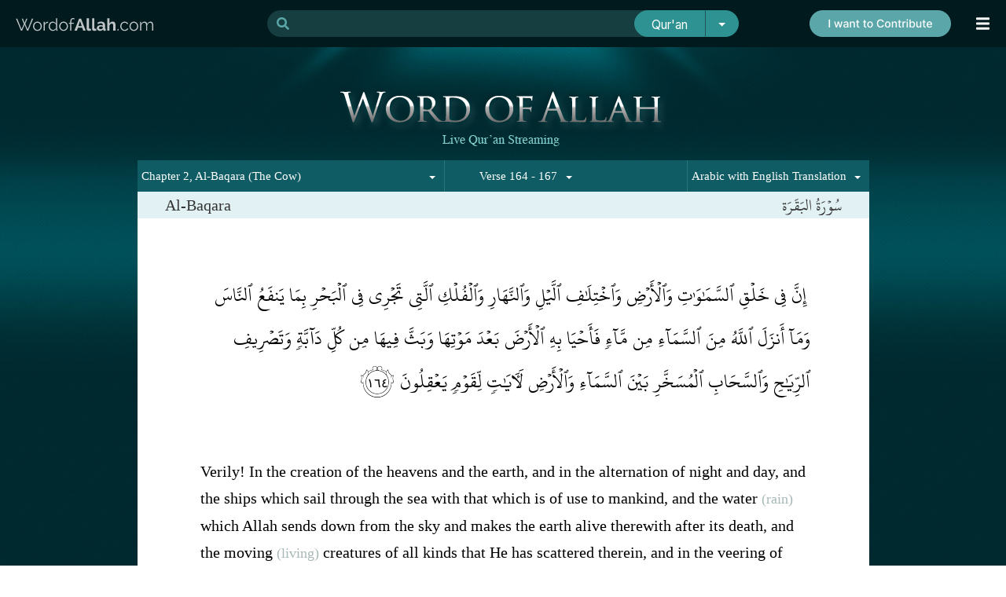

--- FILE ---
content_type: text/html; charset=UTF-8
request_url: https://www.wordofallah.com/2/164
body_size: 16600
content:
<!DOCTYPE html>
<html>
<head>
<link rel="shortcut icon" type="image/x-icon" href="/favicon.ico">
<meta charset="utf-8"/>
<meta http-equiv="Content-Type" content="text/html; charset=utf-8"/>
<meta http-equiv="content-language" content="en" /><meta name="title" content="Read Surah Al-Baqara  Verse 164 - 167 Arabic with English Translation, Transliteration" /><meta http-equiv="Content-Type" content="text/html; utf-8"><title>Read Surah Al-Baqara  Verse 164 - 167 Arabic with English Translation, Transliteration</title><link rel="shortcut icon" href="https://media.wordofallah.com//streaming/static/images/favicon.ico" >

<script language="javascript" type="text/javascript" src="https://media.wordofallah.com//streaming/static/scripts/smgr/script/jquery.1.7.2.min.js"></script><script language="javascript" type="text/javascript" src="https://media.wordofallah.com//streaming/static/scripts/jquery-ui-1.10.2.custom.min.js"></script><script language="javascript" type="text/javascript" src="https://media.wordofallah.com//streaming/static/scripts/jquery.selectBoxIt.min.js"></script><script language="javascript" type="text/javascript" src="https://media.wordofallah.com//streaming/static/scripts/zeroclipboard-2.2.0/dist/ZeroClipboard.min.js"></script><script language="javascript" type="text/javascript" src="https://media.wordofallah.com//streaming/static/scripts/scrollup-master/src/jquery.scrollUp.js"></script><script language="javascript" type="text/javascript" src="https://media.wordofallah.com//streaming/static/scripts/history.js/scripts/bundled/html4+html5/jquery.history.js"></script></head>
<body>
<style>
@font-face {font-family: raleway;src: url(/streaming/static/fonts/RALEWAY-REGULAR_0.TTF);font-weight: normal;}

#app-download-section{width:621px;color:white;margin:0 auto;text-align:center;padding:7px 0;font-family:raleway;font-weight:bold;font-size:14px;display:flex;flex-wrap: nowrap;justify-content: center;}
#app-download-section a, #app-download-section a:hover, #app-download-section a:visited{font-family:raleway;font-weight:bold;font-size:14px;text-decoration:none;color:white;}
.section{float:left;padding:0 8px;}
._sect-contrib {
  /* Set initial styles */
  display: block;
  opacity: 1;
  transition: opacity 5s ease; /* Smooth transition for opacity */

  /* Set up animation */
  animation: hideAnimation 5s  ease 10s forwards /* 5 seconds animation duration */
}

/* Keyframes for the animation */
@keyframes hideAnimation {
  0% {
    opacity: 1; /* Start with full opacity */
  }
  100% {
    opacity: 0; /* End with zero opacity */
    display: none; /* Hide the element after animation */
  }
}
.menu_ball {
    cursor: pointer;
    padding-left: 21px;
    background-repeat: no-repeat;
    color: #fff;
    font-size: 20px;
    z-index: 99999;
    width: 40px;
}
.__div_header_container_01 {
    width: 100%;
    background-color: #001A1E;
    text-align: center;
    z-index: 99991;
    left: 0;
    right: 0;
    height: 60px;
    position: fixed;
    top: 0;
}
#app-download {
    width: 100%;
    height: 60px;
    position: fixed;
    top: 0;
    z-index: 10000;
    display: flex;
    align-items: center;
    justify-content: space-between;
    margin: 0 auto;
    left: 0;
    right: 0;
    padding: 0 25px;
}
@media(max-width:1399px){
  #app-download {padding:0 20px;}
}
</style>
<!--
<div id="app-download" class="__div_notification">
	<div id="app-download-section">
		<div class="section " style=""><a target="_blank" href="https://play.google.com/store/apps/details?id=com.wordofallah.quran"><img src="/streaming/static/images/app-logo.svg" style="width:46px"></a></div>
		<div class="section " style="text-align:left;margin-top: 5px;"><a target="_blank" href="https://play.google.com/store/apps/details?id=com.wordofallah.quran"><span style="margin-bottom:5px;color:#2C9190;display:inline-block;">Get Qur'an app</span><br>DOWNLOAD NOW</a></div>
		<div class="section " style="margin-top:4px;margin-left:10px;"><a target="_blank" href="https://play.google.com/store/apps/details?id=com.wordofallah.quran"><img src="/streaming/static/images/get-it-on-google-play.svg" style="height:40px;"></a></div>
		

		<div class="section _sect-contrib" style="text-align:right;margin-top: 4px;padding-left:20px;margin-left:20px;border-left: 3px solid #2C9190;height: 40px;">
			<img style="height:40px;cursor:pointer;" src="/streaming/static/images/donate_d.svg" border="0" onclick="location='/sadaqah'" />
		</div>		

	</div>
	<div style="padding: 6px 30px;position: absolute;top: 19px;right: 0;"><i class="fas fa-times" style="color:white;cursor:pointer;" onclick="$('.__div_notification').hide();_mWoARepositionMenu();"></i></div>
</div>
-->
<div class="__div_header_container_01">
  <div id="app-download" class="__div_notification">
    <a href="/"><img src="/streaming/static/images/WordofAllah.com.svg" style="width:176px;"></a>
    <link href="https://cdn.jsdelivr.net/npm/bootstrap@5.3.1/dist/css/bootstrap.min.css" rel="stylesheet" integrity="sha384-4bw+/aepP/YC94hEpVNVgiZdgIC5+VKNBQNGCHeKRQN+PtmoHDEXuppvnDJzQIu9" crossorigin="anonymous">
<script src="https://cdn.jsdelivr.net/npm/bootstrap@5.3.1/dist/js/bootstrap.bundle.min.js" integrity="sha384-HwwvtgBNo3bZJJLYd8oVXjrBZt8cqVSpeBNS5n7C8IVInixGAoxmnlMuBnhbgrkm" crossorigin="anonymous"></script>
<link rel="preconnect" href="https://fonts.googleapis.com">
<link rel="preconnect" href="https://fonts.gstatic.com" crossorigin>
<link href="https://fonts.googleapis.com/css2?family=Inter&display=swap" rel="stylesheet">
<style>
@charset "UTF-8";
@font-face{font-family:alqal;src:url(/streaming/static/fonts/alqal.ttf)}
@font-face{font-family:kfq;src:url(/streaming/static/fonts/kfq.ttf)}
@font-face{font-family:uthmani;src:url(/streaming/static/fonts/uthmani.otf)}
#divresults{float:left;color:#000;margin:30px 0;width:100%}
#divsuggestions{float:left;width:207px;border-left:3px solid #000;border-bottom:3px solid #000;height:100%;background-color:#52868d}
.cb{clear:both}
.left{float:left}
.right{float:right}
.sugg{font-size:14px;margin-left:10px;color:#116069;padding:3px;background-color:inherit;}
.bkw{font-weight:700;color:#116069}
.highlighted{background-color:#ccc!important}
#result a{background-color:#000}
#suggestion{color:#00242a;position:absolute;background-color:#fff;border:1px solid #00424e;z-index:999999}
#suggestion li{list-style:none;text-align:left;cursor:pointer;margin-left:10px}
#total{clear:both;border-top:3px solid #000;background-color:#578e94;color:#a7e1e9;font-size:16px;padding:12px 35px;text-align:left}
.reference{border-top:1px solid #000;background-color:#a7e1e9;color:#000;font-size:14px;padding:0 20px 36px;text-align:center}
#more{height:14px;cursor:pointer;background-color:#00424e;color:#fff;font-size:16px;font-weight:700;padding:15px 15px 15px 23px;text-align:center;clear:both}
#result_items{margin:0;margin-top:-30px;padding:0;list-style:none;color:#000;text-align:left}
.result_item{background-color:#fff;float:left;display:block;list-style:none;color:#b7b6b6;padding:0;text-align:left;width:100%}
.ar{text-align:right;font-size:26px;margin:40px;font-family:uthmani;color:#000;line-height:55px}
.refl{text-align:left;margin:10px 15px;float:left}
.refr{text-align:right;margin:10px 0;float:right;font-weight:700;font-size:120%;margin-right:20px}
.en{text-align:left;font-size:22px;font-family:times;margin:15px 40px;color:#000;line-height:34px}
.en_tafseer{text-align:left;font-size:22px;font-family:times;margin:20px 40px 15px;color:#000;line-height:34px}
.tl{text-align:left;font-size:16px;margin:15px 40px;font-style:italic;color:#000;line-height:30px}
.search_btn{-webkit-border-radius:2px;-moz-border-radius:2px;border-radius:2px;background-color:#5a9191;border:0 none;color:#fff;cursor:pointer;font-family:times new roman;font-size:18px;height:37px;margin-left:-4px;width:210px}
.search_box{font-family:times new roman;border:1px solid #fff;color:#0f5d67;font-size:20px;padding:5px;width:565px;height:24px}
.type_box{font-family:times new roman;border:1px solid #fff;color:#0f5d67;font-size:20px;padding:5px;height:36px}
.highlight{font-weight:700;display:inline-block}
.clear{clear:both}
#recommendations{background-color:#24525a;color:#fff;clear:both;border-top:3px solid #000;font-size:120%;padding:10px 35px;text-align:center}
#divsuggestions .suggestion{clear:both;color:#000;text-decoration:none}
#divsuggestions .suggestion li{list-style:none;margin-left:-20px;margin-bottom:8px}
#load{float:left;margin:0 auto 0 41%}
#div_loading{background-image:url(/streaming/static/images/tpl-1/ajax-loader.gif);background-repeat:no-repeat;display:none}
.spell{cursor:pointer;color:#387e85;padding-left:10px;padding-right:10px}
#nextWords{color:#116069;display:inline-block;font-weight:700;padding-left:10px}
.limit{color:#939393}
.pipe{color:#387e85}
.result-bg{background:#0f5c65;width:33%;float:left;height:30px}
#result-count{color:#fff;text-align:center;width:34%;float:left;padding-top:5px}
.search-str{color:#a7e1e9;color:#fff}
.r{color:#a7b8b7!important}
.tlink{text-align:right;margin:15px 40px;line-height:34px}
.tlink a{font-size:16px;color:#959a9b;text-decoration:none;padding:0 3px}
#divresults .art{text-align:right;direction:rtl;font-family:uthmani;font-size:26px;color:#000;padding:10px 40px;line-height:55px;clear:both;text-align:justify}
#divresults .ent{font-size:20px;color:#000;padding:10px 40px;clear:both;text-align:justify;line-height:34px}
#divresults .enct{font-size:20px;color:#000;padding:10px 40px;clear:both;text-align:justify;line-height:34px}
#divresults .tlt{font-size:18px;color:#000;font-style:italic;padding:10px 35px;direction:rtl;line-height:34px;clear:both;text-align:justify}
.ttab-active{clear:both;background-color:#f2fafc}
.tab-tafseer{display:inline-block;margin-right:5px;cursor:pointer}
.tab-link{display:inline-block;cursor:pointer}
.ttab-inactive{background-image:url(/streaming/static/images/readQuran/tafseer-tab-inactive.png);background-repeat:no-repeat;cursor:pointer;float:right;height:26px;margin-right:46px;margin-top:19px;width:145px}
.ttab-active{background-image:url(/streaming/static/images/readQuran/tafseer-tab-active.png);background-repeat:no-repeat;float:right;height:35px;margin-top:11px;width:177px;cursor:pointer;margin-right:30px}
#text{background-color:#fff;min-height:100%;height:100%;display:inline-block;margin-top:-2px;min-width:931px;padding-top:30px}
#text .ar{text-align:right;direction:rtl;font-family:uthmani;font-size:26px;color:#000;padding:0 35px;clear:both}
#text .en{font-size:20px;color:#000;padding:0 35px;clear:both}
#text .enc{font-size:20px;color:#000;padding:0 35px;clear:both}
#text .tl{font-size:18px;color:#000;font-style:italic;padding:0 35px;direction:rtl;clear:both}
#overlay{background-color:#000;height:100%;left:0;opacity:.75;position:fixed;top:0;width:100%;z-index:10000;display:none}
#overlay_loader{background-color:#000;border:1px solid #fff;border-radius:6px;padding:15px;position:absolute;display:none;text-align:center;z-index:10001}
#l{color:#fff;font-size:20px;margin-left:10px}
.enseparator{width:100%;border-top:1px solid #ddd;clear:both}
.t-inactive{clear:both;background-color:#f2fafc}
.ht{background-color:#0f5c65;color:#fff!important;font-weight:700;margin:10px 0}
.r1{color:#999}
/* .detail{width:200px;padding:10px 0;border-radius:10px;background:#24525a;margin:10px auto;text-align:center}
.detail a{color:#fff;margin:0 auto;text-align:center;text-decoration:none} */
#searchfrm{margin-top:1px}
#overlay_loader{position:fixed}
.item{display:flex;justify-content:space-between;padding:0 10px;text-decoration:none}
.item_ar{direction:rtl}
#_frm{font-family:'Inter',sans-serif;font-size:18px}
._search-group:focus-within{border-bottom-right-radius:0;border-bottom-left-radius:0;background:white;border-left:1px solid #00424e;}
._search-group{border-radius:20px;background:transparent;height:34px;}
._search-000{background-color:rgba(90, 166, 169, 0.25);color:#5AA6A9;border:0;border-right:none;border-top-left-radius:20px;border-bottom-left-radius:20px}
._search-00{background-color:rgba(90, 166, 169, 0.25);color:#fff;border:0;border-left:none;padding-left:4px;margin: 0 !important;font-weight:700;}
._search-group:focus-within ._search-00{color:#00424e!important;border:none;background:#fff;outline:none;border-bottom:0;}
._search-group:focus-within ._search-000{color:#5AA6A9;border:none;outline:none;background:#fff;}
._search-group:focus-within #suggestion{display:block!important;background:white;}
._search-01{border:1px solid #2d9291;background-color:#2d9291;color:#fff;border-left:2px solid #24525a;border-top-right-radius:20px;border-bottom-right-radius:20px;width:44px}
._search-02{background-color:#2d9291;color:#fff;border:1px solid #2d9291;border-top-left-radius:20px!important;border-bottom-left-radius:20px!important;margin-left:-15px!important;z-index:10!important;width:90px;font-size:15.5px}
#divsuggestions{border-left:none;border-bottom:none;background-color:transparent;display:flex;width:847px;float:none;flex-direction:column;margin:auto;border-bottom-left-radius:20px;border-bottom-right-radius:20px}
#divsuggestions .suggestion{color:#5AA6A9;text-decoration:none;display:flex;flex-direction:row;flex-wrap:wrap;margin:0;padding:0;align-content:flex-start;justify-content:center}
#divsuggestions .suggestion li{list-style:none;margin-left:17px;border:2px solid #38777B;margin-top:10px;padding:15px 40px;border-radius:10px;display:flex;height:40px;align-items:center}
#recommendations{background-color:transparent;color:rgba(255,255,255,0.75);clear:both;border-top:none;font-size:120%;padding:50px 10px 10px}
.dropdown-menu{position:absolute;inset:0 0 auto auto;margin:0;transform:translate(0px,40px);background-color:#2d9291;border:0}
#suggestion {
    color: #00242a;
    position: absolute;
    background: #fbfbfb;
    z-index: 999999;
    top: 34px;
    width: 100%;
    border-bottom-left-radius: 20px;
    border-bottom-right-radius: 20px;
    left: 0;
    padding: 10px 0 17px;
    right: 0;
    margin: 0 auto;
    border: 0;
    box-shadow: 4px 4px 14px -8px rgba(0,0,0,0.74);
-webkit-box-shadow: 4px 4px 14px -8px rgba(0,0,0,0.74);
-moz-box-shadow: 4px 4px 14px -8px rgba(0,0,0,0.74);
}
.form-control:focus{-webkit-box-shadow:none;box-shadow:none}
.item{display:flex;justify-content:space-between;padding:0;text-decoration:none;flex-grow:1}
.result{display:flex;align-items:center;padding:0 13px}
.result:hover{background:#40888d9e}
.result:hover .item .sugg{color:white}
.result:hover .item .ref{color:white}
._search-ico{color:#5AA6A9}
.ref{font-size:12px;font-weight:400;color:#116069;margin-right:0px;padding:3px;background-color:inherit;text-align:right;}
#div-spelling{padding:10px 12px;background:#d3f0eec9;margin:0 12px 10px;border-radius:5px;font-size:14px}
#divsuggestions .suggestion a:hover{background:#38777B;color:#fff}
#divsuggestions .suggestion li:hover{background:#38777B;color:#fff}
#more{height:52px;cursor:pointer;background-color:#00424e;color:#fff;font-size:16px;font-weight:700;padding:15px 15px 15px 23px;text-align:center;clear:both}
.dropdown-item{color:#fff}
.result_ar{direction:rtl;padding:0 24px 0 41px}
/* ._search_container01 {
    position: absolute;
    left: 0;
    right: 0;
    width: 450px;
    margin: 0 auto;
} */
@media(max-width:992px){
    ._search_container01 {
    position: absolute;
    right: 70px;
    width: 450px;
    margin: 0 auto;
    }    
    .sugg{max-width:290px;}
}
@media (min-width:993px){
    ._search_container01 {
    position: absolute;
    left: 0;
    right: 0;
    width: 450px;
    margin: 0 auto;
    }
}
@media (min-width:1200px){
    ._search_container01 {
    position: absolute;
    left: 0;
    right: 0;
    width: 600px;
    margin: 0 auto;
    }
}
@media (min-width:1400px){
    ._search_container01 {
    position: absolute;
    left: 0;
    right: 0;
    width: 800px;
    margin: 0 auto;
    }
}
</style>

<div class="_search_container01 d-none d-md-block">    
    <form autocomplete="off" method="get" action="/index.php" id="_frm">

    <div class="input-group flex-nowrap _search-group">
    <span class="input-group-text _search-000" id="addon-wrapping"><svg class="svg-inline--fa fa-search fa-w-16" aria-hidden="true" data-prefix="fa" data-icon="search" role="img" xmlns="http://www.w3.org/2000/svg" viewBox="0 0 512 512" data-fa-i2svg=""><path fill="currentColor" d="M505 442.7L405.3 343c-4.5-4.5-10.6-7-17-7H372c27.6-35.3 44-79.7 44-128C416 93.1 322.9 0 208 0S0 93.1 0 208s93.1 208 208 208c48.3 0 92.7-16.4 128-44v16.3c0 6.4 2.5 12.5 7 17l99.7 99.7c9.4 9.4 24.6 9.4 33.9 0l28.3-28.3c9.4-9.4 9.4-24.6.1-34zM208 336c-70.7 0-128-57.2-128-128 0-70.7 57.2-128 128-128 70.7 0 128 57.2 128 128 0 70.7-57.2 128-128 128z"></path></svg></span>
    <input  autocomplete="off" type="text" name="q" id="q" value=""  class="form-control _search-00">
    
    <div id="suggestion" style="display: block;display:none"><span style="color:#5AA6A9;padding-left:13px;font-size:12px;margin: 9px 0 0 25px;display: block;">Start typing to view suggestions (English, Arabic, Transliteration are supported)</span> </div>
    <button type="submit" class="btn btn-outline-secondary _search-02">Qur'an</button>
    <button type="button" class="btn btn-outline-secondary dropdown-toggle dropdown-toggle-split _search-01" data-bs-toggle="dropdown" aria-expanded="false">
        <span class="visually-hidden">Toggle Dropdown</span>
    </button>
    <ul class="dropdown-menu dropdown-menu-end" style="z-index:99999999">
        <li><a class="dropdown-item"  data-toggle="dropdown" href="#">Quran</a></li>
        <li><a class="dropdown-item"  data-toggle="dropdown" href="#">Tafseer</a></li>
    </ul>
    </div>

    <input type="hidden" name="s" id="s">
    <input type="hidden" name="param" id="apram" value="quran.index">
    <input type="hidden" name="a" id="a">
    <input type="hidden" name="i" id="i">
    <input type="hidden" name="d" id="d">    
    <input type="hidden" name="stype" id="stype" value='1'>
    </form>
</div>

<!-- Custom JavaScript -->
<script>
var aos = '';
        $('.dropdown-item').click(function(event) {
        event.preventDefault();
        aos = $(this).text();
        $('._search-02').text(aos); // this is what you have missed.
        switch(aos){
            case 'Quran':
                $('#stype').val(1);
            break;
            case 'Tafseer':
                $('#stype').val(2);
            break;
        }
        })
  </script>
    
    
<script language="javascript" type="text/javascript">
    var current = 1;
    var max = 0;
    var kw = '';
    var perPage = 10;
    var results = '';
    var isFirstTopic = 0;
    var _vWoaSiteRoot		= "/";
	// var _vWoaSiteRoot		= "http://www.woa.ij/";
	
    var _vWoaTafseerURL		= _vWoaSiteRoot+"index.php?param=asynch.surah&do=tafseer&stype=2&"

    function _mMultiTryAJAX(externalURL,asyncFlag,callback){
        $.ajax({
            url:externalURL+"&"+Math.random(),
            timeout : 60000,
            tryCount : 0,
            retryLimit : 3,
            async : asyncFlag,
            success: function(data){
                callback(data);
            },
            error : function(xhr, textStatus, errorThrown ) {
                if (textStatus == 'timeout') {
                    this.tryCount++;
                    if (this.tryCount <= this.retryLimit && _vWoaFileInfo[surah]==null) {
                        $.ajax(this);
                        return;
                    }
                    alert('We have tried ' + this.retryLimit + ' times and it is still not working. Please refresh the page & try again in few minutes.');
                    return;
                }
                if (xhr.status == 500 || xhr.status==400) {} else {}
            }
        });
    }

    function _mWoaToggleTafseer(surahid, ayahid, fetchid){

        $('#tab-'+surahid+""+ayahid).toggleClass('ttab-inactive');
        $('#tab-'+surahid+""+ayahid).toggleClass('ttab-active');
		
        if($('#tab-'+surahid+""+ayahid).hasClass('ttab-active')){
//         	$('#tab-'+surahid+""+ayahid).html("<img src='/streaming/static/images/icon-minus.png'>");
        	 _mWoaShowTafseer(surahid, ayahid, fetchid);
        }else{
//         	$('#tab-'+surahid+""+ayahid).html("<img src='/streaming/static/images/icon-plus.png'>");
            _mWoaHideTafseer(surahid, ayahid, fetchid);
        }
    }

    function _mWoaShowTafseer(surahid, ayahid, fetchid){
        var surah = surahid;
        var ayah = ayahid;
        append = 0;
        var url = _vWoaTafseerURL + "surah="+surah+ "&append="+append+"&ayah="+fetchid+"&method=1";

        $('#overlay').show();
        $('#overlay_loader').show();

        _mMultiTryAJAX(url,false, function(data){
            data = eval(data);
            $('#t-'+surahid+""+ayahid).html(data[0][0]);
            $('#t-'+surahid+""+ayahid).show();
            if(null != $("#tt"+data[0][1]+"_"+ayahid).offset()){
	            $('html, body').animate({
	                scrollTop: $("#tt"+data[0][1]+"_"+ayahid).offset().top
	            }, 2000);
	            setTimeout(function(){$('#overlay').hide();$('#overlay_loader').hide();},3000);
            }else{
            	setTimeout(function(){$('#overlay').hide();$('#overlay_loader').hide();},500);
            }
            
                        
        });    
    }
    
    function _mWoaHideTafseer(surahid, ayahid, fetchid){
        $('#t-'+surahid+""+ayahid).hide();
    }

    
    function loadnext(type){
        page = current + 1;
        max = Math.ceil(0/perPage);
        if(page>max) return;
        if(page<current) return;
        $('#load').text('Loading...');
        $('#div_loading').show();
        var externalURL = "/index.php?param=asynch.search&stype="+type+"&do=results&q="+kw+"&page="+page;
        
        $.ajax({
        url:externalURL+"&"+Math.random(),
        timeout : 60000,
        async : true,
        success: function(data){
            $('#result_items').append(data);
            current++;
            if(current>=max) $('#more').hide();
            $('#load').text('Load More...');
            $('#div_loading').hide();
        }});
    }
    var _result_count = 0;
    var _traversal_started = false;
    
    function showSuggestion(){
    	var externalURL = "";
    	if($('#stype').val()==1){
    		externalURL = "/index.php?param=asynch.search&stype=1&do=suggest&q="+$('#q').val();
    	}else if($('#stype').val()==2){
    		externalURL = "/index.php?param=asynch.search&stype=2&do=suggest&q="+$('#q').val();
    	}
    	
        if($('#q').val().length<2){
            $('#suggestion').hide();
            return;
        }
//        $('#suggestion').width($('#searchfrm').width());
        $('#suggestion').hide();
        
    
        $.ajax({
        url:externalURL+"&"+Math.random(),
        timeout : 60000,
        async : true,
        success: function(data){
            $('#suggestion').html("");
            $('#suggestion').append(data);
            $('#suggestion').show();
            _result_count = $('#suggestions > div').length;
            _result_selected = 0;
            $( '#nextWords' ).click(function( event ) {
            	event.stopPropagation();
            	showWordSuggestions();
        	});
            
        }});
        $('body').click(function clicked(){
            $('#suggestion').hide();
        })
    }

	function showWordSuggestions(){
		var start = $('#nextWords').attr('data-nw');
		var externalURL = "/index.php?param=asynch.surah&do=wordsuggestion&q="+$('#q').val()+"&start="+start;
	    
        $.ajax({
        url:externalURL+"&"+Math.random(),
        timeout : 60000,
        async : true,
        success: function(data){
        	$( '#div-spelling' ).html(data);
			$( '#nextWords' ).click(function( event ) {
            	event.stopPropagation();
            	showWordSuggestions();
        	});
            
        }});
	}
    
    var _result_selected = 0;
    var _sequence = 'down';
    
    $('input#q').keyup(function (e) {
        switch (e.keyCode) {
        case 38:
            if(_sequence=='down'){
                _sequence = 'up';
                --_result_selected;
            }
            if(_result_selected <= 0 ) _result_selected = 0;
            $('#suggestions > div > a').eq(_result_selected).removeClass('highlighted');
            _result_selected = _result_selected>=1 ? --_result_selected : 0;
            $('#suggestions > div > a').eq(_result_selected).addClass('highlighted');            
            $('input#q').val($('#sugg_'+_result_selected).text());
            update_form($('#result_'+_result_selected));
            return false;
            break;

        case 40:
            if(_sequence=='up'){
                _sequence = 'down';
                ++_result_selected;
            }            
            if(_result_selected >= _result_count) _result_selected = _result_count-1;
            $('#suggestions > div > a').eq(_result_selected-1).removeClass('highlighted');
            $('#suggestions > div > a').eq(_result_selected).addClass('highlighted');
            $('input#q').val($('#sugg_'+_result_selected).text());
            update_form($('#result_'+_result_selected));
            _result_selected++;            
            return false;
        }
        if(e.keyCode==8 || (e.keyCode>47 && e.keyCode<91)){
            showSuggestion();
        }
    });

	function update_form(item){
		$('#s').val(item.attr('data-s'));
		$('#a').val(item.attr('data-a'));
		$('#d').val(item.attr('data-d'));
		$('#i').val(item.attr('data-i'));
	}
    
    function add_spell(word){
        var str =$('#q').val();
        str = str.substring(0, str.lastIndexOf(" "));
        $('#q').val(str+" "+word);
        $('#q').focus();
    }

    // $('#q').focus();
    $('#overlay').hide();
    $('#overlay_loader').hide();  

    $(document).ready(function() {
	    
	        });   
</script>        <a href="/sadaqah" style="display: contents;"><img src="/streaming/static/images/contribute.png" class="d-none d-lg-block" style="position:absolute;right:70px;"></a>
    <div class="menu_ball" onclick="_mWoAToggleMenu()"><i class="fas fa-bars _mwoa_menu_closed"></i> <i style="display:none;" class=" _mwoa_menu_opened fas fa-chevron-right"></i> </div>
  </div>
</div><style>

#menu_items{margin:0;position:relative;border-top:0;margin-top:60px;padding:0}
#menu_container{position:fixed;white-space:nowrap;text-align:center;z-index:9999;right:0;height:100%;background:#151B1C;display:none;top:0;padding-top:60px}
#menu_items li{color:#fff;font-size:16px;list-style-type:none;list-style:none;white-space:nowrap;padding:8px 21px 9px 0;line-height:22px;text-align:right;border-bottom:1px solid #4C5455;width:290px}
#menu_items .active{color:#fff;font-weight:700}
#menu_items .active .icon{color:#2C9190}
#menu_items .active a{color:#fff;text-decoration:none;font-weight:700}
#menu_items a{color:#fff;text-decoration:none;font-family:roboto;font-size:20px;font-weight:300}
#menu_separator{height:1px;background-color:#669fa8;background-image:url(/streaming/static/images/tpl-1/menu_separator.png)}
.menu_submenu{background-color:#114D56;cursor:pointer;margin-left:-61px;margin-top:0;padding:5px}
#submenu{cursor:pointer;width:75px}
#copyright{text-align:center;margin-top:10px}
.fb-like{display:block;text-align:center;padding:10px;float:left}
.icon{display:inline-block;width:25px;float:right;font-size:18px;text-align:center;margin-left:15px;color:#2C9190}
</style>
<script language='javascript'>
    function showMenu(){$('#submenu').show();}
    function hideMenu(){$('#submenu').hide();}
</script>

<div id="menu_container">
    <div id="menu">
    	<ul id="menu_items">
    		<li class=""><div class="icon"><i class="fa fa-wifi"></i></div><a href="https://www.wordofallah.com/">Qur'an Streaming</a></li> 
    		<li class="active"><div class="icon"><i class="fa fa-book"></i></div><a href="https://www.wordofallah.com/verse">Verses & Explanation</a></li> 
    		<li class=""><div class="icon"><i class="fa fa-search"></i></div><a href="https://www.wordofallah.com/askquran/">Ask Qur'an</a></li>
    		<li class=""><div class="icon"><i class="fa fa-bookmark"></i></div><a href="https://www.wordofallah.com/tafseer">Tafsir Ibn Kathir</a></li>
    		<li class=""><div class="icon"><i class="fa fa-volume-up"></i></div><a href="https://www.wordofallah.com/radioquran">Radio Qur'an</a></li>
    		<li class=""><div class="icon"><i class="fa fa-heart"></i></div><a href="https://www.wordofallah.com/hifz">Hifz</a></li>
    		<li class=""><div class="icon"><i class="fa fa-clock"></i></div><a href="https://www.wordofallah.com/azkaar">Azkaar</a></li> 
            <li class=""><div class="icon"><i class="fa fa-gift"></i></div><a  href="https://www.wordofallah.com/quranicdua">Qur'anic Dua</a></li>
            <li class=""><div class="icon"><i class="fas fa-list-ol"></i></div><a href="https://www.wordofallah.com/quran-index">Qur'an Index</a></li> 
			<li ><div class="icon"><i class="fas fa-donate"></i></div><a href="/sadaqah">Contribute/Sadaqah</a></li>  
        </ul>
    </div>
    
    	
   
</div>

<div style="clear:both"></div>

<script language="javascript" type="text/javascript" src="https://media.wordofallah.com//streaming/static/scripts/menu.js?123"></script><div id="overlay">
</div>
<div  id="overlay_loader"><div style="float:left"><img src="https://media.wordofallah.com//streaming/static/images/tpl-2/35.gif"></div><div style="float:left;margin-top: 5px;"><span id="l">Loading...</span></div>
</div>
<script language="javascript">
$('#overlay_loader').css('top', ($(window).height()/2)+"px");
$('#overlay_loader').css('left', (($(window).width()/2)-120)+"px");
</script>

<div id="wrap" style="margin-top:60px;" >
	<img src="https://media.wordofallah.com//streaming/static/images/tpl-1/BG1.jpg" class="bg" />
	<div id="container">

	
		<div style='text-align:center;margin:0 auto;padding-top:34px;'>
    <img src="/streaming/static/images/readQuran/header.png">
</div>


<div id="windowheader" class="clear">
    <div style="width:300px;float:left;">		
            <select id="woaSurahSelectBox" name="woaSurahSelectBox">
                    <option value="999" selected="selected"></option><optgroup label="Juz' 1"><option  value="1">Chapter 1, Al-Fatiha (The Opening)</option><option selected value="2">Chapter 2, Al-Baqara (The Cow)</option></optgroup><optgroup label="Juz' 2"><option selected value="2">Chapter 2, Al-Baqara (The Cow)</option></optgroup><optgroup label="Juz' 3"><option selected value="2">Chapter 2, Al-Baqara (The Cow)</option><option  value="3">Chapter 3, Aal-Imran (The family of Imran)</option></optgroup><optgroup label="Juz' 4"><option  value="3">Chapter 3, Aal-Imran (The family of Imran)</option><option  value="4">Chapter 4, An-Nisa (The Women)</option></optgroup><optgroup label="Juz' 5"><option  value="4">Chapter 4, An-Nisa (The Women)</option></optgroup><optgroup label="Juz' 6"><option  value="4">Chapter 4, An-Nisa (The Women)</option><option  value="5">Chapter 5, Al-Maeda (The Table Spread)</option></optgroup><optgroup label="Juz' 7"><option  value="5">Chapter 5, Al-Maeda (The Table Spread)</option><option  value="6">Chapter 6, Al-Anaam (The cattle)</option></optgroup><optgroup label="Juz' 8"><option  value="6">Chapter 6, Al-Anaam (The cattle)</option><option  value="7">Chapter 7, Al-Araf (The heights)</option></optgroup><optgroup label="Juz' 9"><option  value="7">Chapter 7, Al-Araf (The heights)</option><option  value="8">Chapter 8, Al-Anfal (Spoils of war, booty)</option></optgroup><optgroup label="Juz' 10"><option  value="8">Chapter 8, Al-Anfal (Spoils of war, booty)</option><option  value="9">Chapter 9, At-Taubah (Repentance)</option></optgroup><optgroup label="Juz' 11"><option  value="9">Chapter 9, At-Taubah (Repentance)</option><option  value="10">Chapter 10, Younus (Jonah)</option><option  value="11">Chapter 11, Hood (Hud)</option></optgroup><optgroup label="Juz' 12"><option  value="11">Chapter 11, Hood (Hud)</option><option  value="12">Chapter 12, Yusuf (Joseph)</option></optgroup><optgroup label="Juz' 13"><option  value="12">Chapter 12, Yusuf (Joseph)</option><option  value="13">Chapter 13, Ar-Ra'ad (The Thunder)</option><option  value="14">Chapter 14, Ibrahim (Abraham)</option></optgroup><optgroup label="Juz' 14"><option  value="15">Chapter 15, Al-Hijr (Stoneland, Rock city, Al-Hijr valley)</option><option  value="16">Chapter 16, An-Nahl (The Bee)</option></optgroup><optgroup label="Juz' 15"><option  value="17">Chapter 17, Al-Isra (The night journey)</option><option  value="18">Chapter 18, Al-Kahf (The cave)</option></optgroup><optgroup label="Juz' 16"><option  value="18">Chapter 18, Al-Kahf (The cave)</option><option  value="19">Chapter 19, Maryam (Mary)</option><option  value="20">Chapter 20, Taha (Taha)</option></optgroup><optgroup label="Juz' 17"><option  value="21">Chapter 21, Al-Anbiya (The Prophets)</option><option  value="22">Chapter 22, Al-Hajj (The Pilgrimage)</option></optgroup><optgroup label="Juz' 18"><option  value="23">Chapter 23, Al-Muminoon (The Believers)</option><option  value="24">Chapter 24, Al-Noor (The Light)</option><option  value="25">Chapter 25, Al-Furqan (The Standard)</option></optgroup><optgroup label="Juz' 19"><option  value="25">Chapter 25, Al-Furqan (The Standard)</option><option  value="26">Chapter 26, Ash-Shu'ara (The Poets)</option><option  value="27">Chapter 27, An-Naml (The Ant)</option></optgroup><optgroup label="Juz' 20"><option  value="27">Chapter 27, An-Naml (The Ant)</option><option  value="28">Chapter 28, Al-Qasas (The Story)</option><option  value="29">Chapter 29, Al-Ankaboot (The Spider)</option></optgroup><optgroup label="Juz' 21"><option  value="30">Chapter 30, Ar-Room (The Romans)</option><option  value="31">Chapter 31, Luqman (Luqman)</option><option  value="32">Chapter 32, As-Sajda (The Prostration)</option><option  value="33">Chapter 33, Al-Ahzab (The Coalition)</option></optgroup><optgroup label="Juz' 22"><option  value="33">Chapter 33, Al-Ahzab (The Coalition)</option><option  value="34">Chapter 34, As-Saba (Saba)</option><option  value="35">Chapter 35, Fatir (Originator)</option><option  value="36">Chapter 36, Yaseen (Ya Seen)</option></optgroup><optgroup label="Juz' 23"><option  value="36">Chapter 36, Yaseen (Ya Seen)</option><option  value="37">Chapter 37, As-Saaffat (Those who set the ranks)</option><option  value="38">Chapter 38, Saad (Sad)</option><option  value="39">Chapter 39, Al-Zumar (The Troops)</option></optgroup><optgroup label="Juz' 24"><option  value="39">Chapter 39, Al-Zumar (The Troops)</option><option  value="40">Chapter 40, Ghafir (The Forgiver)</option><option  value="41">Chapter 41, Fussilat (Explained in detail)</option></optgroup><optgroup label="Juz' 25"><option  value="41">Chapter 41, Fussilat (Explained in detail)</option><option  value="42">Chapter 42, Ash-Shura (Council, Consultation)</option><option  value="43">Chapter 43, Az-Zukhruf (Ornaments of Gold)</option><option  value="44">Chapter 44, Al-Dukhan (The Smoke)</option><option  value="45">Chapter 45, Al-Jathiya (Crouching)</option></optgroup><optgroup label="Juz' 26"><option  value="46">Chapter 46, Al-Ahqaf (The wind-curved sandhills)</option><option  value="47">Chapter 47, Muhammad (Muhammad)</option><option  value="48">Chapter 48, Al-Fath (The victory)</option><option  value="49">Chapter 49, Al-Hujraat (The private apartments)</option><option  value="50">Chapter 50, Qaaf (Qaaf)</option></optgroup><optgroup label="Juz' 27"><option  value="51">Chapter 51, Al-Dhariyaat (The winnowing winds)</option><option  value="52">Chapter 52, At-Tur (Mount Sinai)</option><option  value="53">Chapter 53, An-Najm (The Stars)</option><option  value="54">Chapter 54, Al-Qamar (The Moon)</option><option  value="55">Chapter 55, Al-Rahman (The Beneficient)</option><option  value="56">Chapter 56, Al-Waqia (The Event, The Inevitable)</option><option  value="57">Chapter 57, Al-Hadid (The Iron)</option></optgroup><optgroup label="Juz' 28"><option  value="58">Chapter 58, Al-Mujadilah (She that disputes)</option><option  value="59">Chapter 59, Al-Hashr (Exile)</option><option  value="60">Chapter 60, Al-Mumtahina (She that is to be examined)</option><option  value="61">Chapter 61, As-Saff (The Ranks)</option><option  value="62">Chapter 62, Al-Jumua (The congregation, Friday)</option><option  value="63">Chapter 63, Al-Munafiqoon (The Hypocrites)</option><option  value="64">Chapter 64, At-Taghabun (Mutual Disillusion)</option><option  value="65">Chapter 65, At-Talaq (Divorce)</option><option  value="66">Chapter 66, At-Tahrim (Banning)</option></optgroup><optgroup label="Juz' 29"><option  value="67">Chapter 67, Al-Mulk (The Sovereignty)</option><option  value="68">Chapter 68, Al-Qalam (The Pen)</option><option  value="69">Chapter 69, Al-Haaqqa (The reality)</option><option  value="70">Chapter 70, Al-Maarij (The Ascending stairways)</option><option  value="71">Chapter 71, Nooh (Nooh)</option><option  value="72">Chapter 72, Al-Jinn (The Jinn)</option><option  value="73">Chapter 73, Al-Muzzammil (The enshrouded one)</option><option  value="74">Chapter 74, Al-Muddathir (The cloaked one)</option><option  value="75">Chapter 75, Al-Qiyama (The rising of the dead)</option><option  value="76">Chapter 76, Al-Insan (The man)</option><option  value="77">Chapter 77, Al-Mursalat (The emissaries)</option></optgroup><optgroup label="Juz' 30"><option  value="78">Chapter 78, An-Naba (The tidings)</option><option  value="79">Chapter 79, An-Naziat (Those who drag forth)</option><option  value="80">Chapter 80, Abasa (He Frowned)</option><option  value="81">Chapter 81, At-Takwir (The Overthrowing)</option><option  value="82">Chapter 82, AL-Infitar (The Cleaving)</option><option  value="83">Chapter 83, Al-Mutaffifin (Defrauding)</option><option  value="84">Chapter 84, Al-Inshiqaq (The Sundering, Splitting Open)</option><option  value="85">Chapter 85, Al-Burooj (The Mansions of the stars)</option><option  value="86">Chapter 86, At-Tariq (The morning star)</option><option  value="87">Chapter 87, Al-Ala (The Most High)</option><option  value="88">Chapter 88, Al-Ghashiya (The Overwhelming)</option><option  value="89">Chapter 89, Al-Fajr (The Dawn)</option><option  value="90">Chapter 90, Al-Balad (The City)</option><option  value="91">Chapter 91, Ash-Shams (The Sun)</option><option  value="92">Chapter 92, Al-Lail (The night)</option><option  value="93">Chapter 93, Ad-Dhuha (The morning hours)</option><option  value="94">Chapter 94, Al-Inshirah (Solace)</option><option  value="95">Chapter 95, At-Tin (The Fig)</option><option  value="96">Chapter 96, Al-Alaq (The Clot)</option><option  value="97">Chapter 97, Al-Qadr (The Power)</option><option  value="98">Chapter 98, Al-Bayyina (The Clear proof)</option><option  value="99">Chapter 99, Al-Zalzala (The earthquake)</option><option  value="100">Chapter 100, Al-Adiyat (The Chargers)</option><option  value="101">Chapter 101, Al-Qaria (The Calamity)</option><option  value="102">Chapter 102, At-Takathur (Competition)</option><option  value="103">Chapter 103, Al-Asr (The declining day)</option><option  value="104">Chapter 104, Al-Humaza (The Traducer)</option><option  value="105">Chapter 105, Al-fil (The Elephant)</option><option  value="106">Chapter 106, Quraish (Quraish)</option><option  value="107">Chapter 107, Al-Maun (Alms Giving)</option><option  value="108">Chapter 108, Al-Kauther (Abundance)</option><option  value="109">Chapter 109, Al-Kafiroon (The Disbelievers)</option><option  value="110">Chapter 110, An-Nasr (The Succour)</option><option  value="111">Chapter 111, Al-Masadd (The Flame)</option><option  value="112">Chapter 112, Al-Ikhlas (Absoluteness)</option><option  value="113">Chapter 113, Al-Falaq (The day break)</option><option  value="114">Chapter 114, An-Nas (The mankind)</option></optgroup>
                    </select>		
    </div>   
    <div style="width:120px;float:left;margin-left:130px;">		
            <select id="woaRukuSelectBox" name="woaRukuSelectBox">
            </select>		
    </div>   
    <div style="float:right;margin-left:100px;">		
            <select id="woaTypeSelectBox" name="woaTypeSelectBox">
                <option value="1">English Translation</option>
                <option value="2">Arabic with English Translation</option>
                <option value="3">With Transliteration</option>
                <option value="4">Arabic</option>
            </select>		
    </div>   
</div>
<div id="surahTitle" class="clear">
    <div id="surahTitleEn"></div>
    <div id="surahTitleAr"></div>
</div>
<div id="text"></div>
<div id="more" class="clear" onclick="_mWoaLoadNext()"><div id="load">Load More...</div><div id="div_loading"></div></div>



<style>
 @charset "UTF-8";
 @font-face {font-family: alqal;src: url(/streaming/static/fonts/alqal.ttf);}
 @font-face {font-family: kfq;src: url(/streaming/static/fonts/kfq.ttf);}
 @font-face {font-family: uthmani;src: url(/streaming/static/fonts/uthmanic_hafs_ver12.otf);}
 
 body {margin:0;font-family:"Times New Roman",Times,serif;}
img.bg {min-height:768px;min-width:1024px;width:100%;height:100%;position:fixed;top:0;left:0;}
.clear{clear:both;}
.averse{line-height:55px;display: inline;padding:5px;direction:rtl;}
.everse{line-height:34px;display: inline-block;padding:5px;margin:10px 0;}
.ceverse{line-height:34px;display: inline-block;}
.bullet {
    font-family: "Times New Roman",Times,serif;
    background-image: url("/streaming/static/images/readQuran/bullet.png");
    background-repeat: no-repeat;
    display: inline-block;
    height: 48px;
    padding-left: 4px;
    font-size: 20px;
    text-align: center;
    width: 48px;
}
.bullet1 {
    font-family: "Times New Roman",Times,serif;
    background-image: url("/streaming/static/images/readQuran/bullet.png");
    background-repeat: no-repeat;
    display: inline-block;
    height: 50px;
    padding-left: 12px;
    font-size: 16px;
    padding-top: 0px;
    text-align: left;
    width: 49px;
}
.ib{display: inline-block;}
.r{color: #a7b8b7;font-size:18px;}
.share{padding:0 0 10px 20px; direction:rtl;float:right;width:40%;margin:12px 30px 0 0;color:#08606a;}
.ttab-inactive{    background-image: url("/streaming/static/images/readQuran/tafseer-tab-inactive.png");background-repeat: no-repeat;cursor: pointer;float: left;height: 23px;margin-left: 34px;margin-top: 24px;width: 250px;}
.ttab-active{background-image: url("/streaming/static/images/readQuran/tafseer-tab-active.png");background-repeat: no-repeat;float: left;height: 35px;margin-top: 11px;width: 250px;cursor:pointer;margin-left:30px}

#text {
    background-color: #fff;
    min-height: 100%;
    height: 100%;
    min-width: 931px;
    padding-top: 30px;
    display: flex;
    margin-top: 0;
    flex-direction: column;
}
#text .ar{text-align: right;direction:rtl;font-family:uthmani;font-size:26px;color:#000;padding:0 35px;clear:both;}
#text .en{font-size:20px;color:#000;padding:0 35px;clear:both;}
#text .enc{font-size:20px;color:#000;padding:0 35px;clear:both;}
#text .tl{font-size:18px;color:#000;font-style:italic;padding:0 35px;direction:rtl;clear:both;}

#overlay {background-color: #000;height: 100%;left: 0;opacity: 0.75;position: fixed;top: 0;width: 100%;z-index: 10000;display:none;}
#overlay_loader {background-color: #000;border: 1px solid #fff;border-radius: 6px;padding: 15px;position: absolute;display:none;text-align: center;z-index: 10001;}
#l {color: #fff;font-size: 20px;margin-left: 10px;}
.enseparator {
    width: 100%;
    border-top: 1px solid #ddd;
    clear: both;
    height: 1px;
}

#more{height:52px;cursor:pointer;background-color: #0f5c65;color: #fff;font-size: 16px;font-weight: bold;padding: 15px 15px 15px 23px;text-align: center;}
#readquran {float:right;cursor:pointer;margin-left:21px;margin-top:-7px}
#container {position:relative;width:931px;margin-left:auto;margin-right:auto}
#windowheader {background-color:#0f5c65;height:40px;margin-top:15px;}
#surahTitle {
    background-color: #e2f1f4;
    height: 34px;
    padding: 5px;
    font-size: 22px;
    color: #333;
    display: flex;
    justify-content: space-between;
    align-items: center;
}
#surahTitleEn{float:left;padding-left:30px;font-size:20px;}
#surahTitleAr{float:right;padding-right:30px;font-family:uthmani;font-size:22px;}
#footer {clear:both;font-family:"Times New Roman",Times,serif;color:#fff;font-size:10px;margin-top:5px}
#fb {font-family:"Times New Roman",Times,serif;color:#fff;float:left;margin-top:6px;font-size:14px;margin-left:40px;margin-right:10px}
#copyright {color:#fff;float:left;font-family:"Times New Roman",Times,serif;font-size:14px;width:230px;margin:1px 0 0 315px}

#woaTypeSelectBoxSelectBoxIt {border-left:1px solid #257877; color:#fff}
#woaSurahSelectBoxSelectBoxIt {border-right:1px solid #257877; color:#fff}
.selectboxit-btn { color:#fff}
.selectboxit-btn:hover,.selectboxit-btn:focus,.selectboxit-btn:active { color:#fff}
.selectboxit-btn:hover,.selectboxit-btn:focus { color:#fff; text-decoration:none; background-position:0 -15px; border-color:#064c49}
.selectboxit-default-arrow { width:0; height:0; border-top:4px solid #fff; border-right:4px solid transparent; border-left:4px solid transparent}
.selectboxit-list { background-color:#0f5c65; border-right:1px solid #ccc; border-bottom:1px solid #ccc; border-left:1px solid #ccc; border:1px solid rgba(0,0,0,0.2); -webkit-box-shadow:0 5px 10px rgba(0,0,0,0.2); -moz-box-shadow:0 5px 10px rgba(0,0,0,0.2); box-shadow:0 5px 10px rgba(0,0,0,0.2)}
.selectboxit-list >li >a { color:#fff}
.selectboxit-list >.selectboxit-focus >a,.selectboxit-list >.selectboxit-focus >a:hover,.selectboxit-list >.selectboxit-focus >a:focus { color:#0f5c65; background-color:#fff}
.selectboxit-list >.selectboxit-disabled >a { color:#999}
.selectboxit-container { position:relative; display:inline-block; vertical-align:top}
.selectboxit-container * { font:15px "Times New Roman",Times,serif;  -webkit-touch-callout:none; -webkit-user-select:none; -khtml-user-select:none; -moz-user-select:-moz-none; ms-user-select:none; -o-user-select:none; user-select:none; outline:none; white-space:nowrap}
.selectboxit-container .selectboxit { width:150px; margin:0; padding:0; overflow:hidden; display:block; position:relative}
.selectboxit-container span,.selectboxit-container .selectboxit-options a { height:40px; line-height:40px; display:block}
.selectboxit-container .selectboxit:focus { outline:0}
.selectboxit-disabled { cursor:default; opacity:0.65; filter:alpha(opacity=65); -webkit-box-shadow:none; -moz-box-shadow:none; box-shadow:none}
.selectboxit-text { text-indent:5px; overflow:hidden; text-overflow:ellipsis; float:left}
.selectboxit .selectboxit-option-icon-container { margin-left:5px}
.selectboxit-container .selectboxit-options { -moz-box-sizing:border-box; box-sizing:border-box; min-width:100%;  *width:100%; margin:0; padding:0; list-style:none; position:absolute; overflow-x:hidden; overflow-y:auto; cursor:pointer; display:none; z-index:9999999999999; border-bottom-left-radius:3px; border-bottom-right-radius:3px; text-align:left; -webkit-box-shadow:none; -moz-box-shadow:none; box-shadow:none}
 .selectboxit-option .selectboxit-option-anchor { padding:0 0px}
.selectboxit-option .selectboxit-option-anchor:hover { text-decoration:none}
.selectboxit-option,.selectboxit-optgroup-header { text-indent:5px; margin:0}
.selectboxit-option-first { border-top-right-radius:3px; border-top-left-radius:3px}
.selectboxit-optgroup-header+.selectboxit-option-first { border-top-right-radius:0px; border-top-left-radius:0px}
.selectboxit-option-last { border-bottom-right-radius:0px; border-bottom-left-radius:0px}
.selectboxit-optgroup-header { font-weight:bold}
.selectboxit-optgroup-header:hover { cursor:default}
.selectboxit-arrow-container {  width:30px; position:absolute; right:0}
.selectboxit .selectboxit-arrow-container .selectboxit-arrow {  margin:0 auto; position:absolute; top:50%; right:0; left:0}
.selectboxit .selectboxit-arrow-container .selectboxit-arrow.ui-icon { top:30%}
.selectboxit-option-icon-container { float:left}
.selectboxit-container .selectboxit-option-icon { margin:0; padding:0; vertical-align:middle}
.selectboxit-option-icon-url { width:18px; background-size:18px 18px; background-repeat:no-repeat; height:100%; background-position:center; float:left}
.jqueryui .ui-icon { background-color:inherit}
.jqueryui .ui-icon-triangle-1-s { background-position:-64px -16px}
.selectboxit-list >.selectboxit-disabled >a:hover,.selectboxit-list >.selectboxit-disabled >a:focus { background-color:transparent; background-image:none}   
.wa_btn {
	background-image: url('/streaming/static/scripts/whatsapp/button.svg');
	border: 1px solid rgba(0, 0, 0, 0.1);
    display: inline-block !important;
    position: relative;
    font-family: Arial,sans-serif;
    letter-spacing: .4px;
    cursor: pointer;
    font-weight: 400;
    text-transform: none;
    color: #fff;
    border-radius: 2px;
    background-color: #5cbe4a;
    background-repeat: no-repeat;
    line-height: 1.2;
	text-decoration: none;
	text-align: left;
}
.copy {
    color: #a7b8b7;
    float: right;
    margin-left: 3px;
    margin-top: 4px;
    font-size: 14px;
    cursor:pointer;
}
.ht{background-color:#0f5c65;color:#fff !important;font-weight:bold;margin:10px 0}
.t-inactive{clear:both;background-color:#f2fafc;}
.hide{display:none;}
#text .art{text-align: right;direction:rtl;font-family:uthmani;font-size:26px;color:#000;padding:10px 64px;line-height: 34px;clear:both;text-align: justify;}
#text .ent{font-size:20px;color:#000;padding:10px 64px;clear:both;text-align: justify;line-height: 34px;}
#text .enct{font-size:20px;color:#000;padding:10px 64px;clear:both;text-align: justify;line-height: 34px;}
#text .tlt{font-size:18px;color:#000;font-style:italic;padding:10px 35px;direction:rtl;line-height: 34px;clear:both;text-align: justify;}
#scrollUp {bottom: 20px;right: 20px;width: 46px;height: 46px;background: url(/streaming/static/scripts/scrollup-master/demo/img/back-top.png) no-repeat;}
.selectboxit-list >li >a {
    color: #fff;
    text-decoration: none;
}

</style>
<!--<div id="fb-root"></div>
<script>(function(d, s, id) {
  var js, fjs = d.getElementsByTagName(s)[0];
  if (d.getElementById(id)) return;
  js = d.createElement(s); js.id = id;
  js.src = "//connect.facebook.net/en_US/sdk.js#xfbml=1&version=v2.0";
  fjs.parentNode.insertBefore(js, fjs);
}(document, 'script', 'facebook-jssdk'));</script>-->
<script language="javascript">
var _vWoaSurahsList;
var _vWoaRukusList;
var _vWoaTypeList;
var _vWoaRukuList
var _vWoaSiteRoot		= "/";
// var _vWoaSiteRoot		= "//beta.wordofallah.com/";
var _vWoaRukuListURL		= _vWoaSiteRoot+"index.php?param=asynch.surah&do=ruku&"
var _vWoaReloadURL		= _vWoaSiteRoot+"index.php?param=asynch.surah&do=read&"
var _vWoaTafseerURL		= _vWoaSiteRoot+"index.php?param=asynch.surah&do=tafseer&"
var _vWoaTotalRukuInSurah       = 0;
var _vWoaCurrentRuku            = 0;
var _vWoaCurrentSurah           = 0;
var _vWoaCurrentAyah            = 164;
var _vWoaLastAyah               = 0;
var _vWoaCurrentType            = 1;
var _vWoaFirstLoad              = true;
var _vWoaInitialSurah           = 2;
var _vWoaTypeSwitched           = false;
var _vWoaRandom					= 0;
var _vWoaFlagStartRuku			= 1;
var _vWoaRukuToLoad				= 20;

function _mMultiTryAJAX(externalURL,asyncFlag,callback){
    $.ajax({
        url:externalURL+"&"+Math.random(),
        timeout : 60000,
        tryCount : 0,
        retryLimit : 3,
        async : asyncFlag,
        success: function(data){
            callback(data);
        },
        error : function(xhr, textStatus, errorThrown ) {
            if (textStatus == 'timeout') {
                this.tryCount++;
                if (this.tryCount <= this.retryLimit && _vWoaFileInfo[surah]==null) {
                    $.ajax(this);
                    return;
                }
                alert('We have tried ' + this.retryLimit + ' times and it is still not working. Please refresh the page & try again in few minutes.');
                return;
            }
            if (xhr.status == 500 || xhr.status==400) {} else {}
        }
    });
}

function _mWoaToggleTafseer(id, fetchId){
    $('#tab-'+id).toggleClass('ttab-inactive');
    $('#tab-'+id).toggleClass('ttab-active');    
    if($('#tab-'+id).hasClass('ttab-active')){
        _mWoaShowTafseer(id, fetchId);
    }else{
        _mWoaHideTafseer(id, fetchId);
    }
}

function _mWoaShowTafseer(id, fetchId){
    var surah = parseInt($('#woaSurahSelectBox').val());
    var ayah = fetchId;
    append = 0;
    var url = _vWoaTafseerURL + "surah="+surah+ "&append="+append+"&ayah="+ayah+"&method=1";
    if(_vWoaCurrentAyah>0){ //only ayah loaded
        url += "&ayah="+ayah;
    }else if(_vWoaLastAyah>0 && append==1){ //only ayah loaded & next fetching
        url += "&ayah="+ayah+"&fetchContinue=1";
    }
    
    
    _vWoaRukusList.close();
    $('#overlay').show();
    $('#overlay_loader').show();
    _mMultiTryAJAX(url,false, function(data){
        data = eval(data);
//        $('#surahTitleEn').html(data[1]);
//        $('#surahTitleAr').html(data[2]);
//        document.title = 'Tafseer Ibn Katheer Surah '+data[1]+ " Verse "+data[3];
        $('#t-'+id).html(data[0][0]);
        $('#t-'+id).show();
//         if(_vWoaFirstLoad){
//             _vWoaFirstLoad = false;
//         }else{
//         }

       
        $('#overlay').hide();
        $('#overlay_loader').hide();  
        
    });    
    _vWoaCurrentAyah = ayah;
    _vWoaCurrentSurah = surah;    
}
function _mWoaHideTafseer(id){
    $('#t-'+id).hide();
}

function _mWoaLoadRukus(){
    _mMultiTryAJAX(_vWoaRukuListURL+Math.random(),false, function(data){
        _vWoaRukuList = eval(data);            
        _mWoaShowRukuList(_vWoaInitialSurah,false);
        if(_vWoaFlagStartRuku==0){
            _vWoaTypeList.selectOption(1); 
            _vWoaRukusList.selectOption(1);
        }else{
            _vWoaTypeList.selectOption(_vWoaCurrentType); 
            _vWoaRukusList.selectOption(_vWoaRukuToLoad);
            _vWoaFlagStartRuku = 0;
        	_vWoaFlagStartRuku = 0;
        } 
        _vWoaRukusList.close();
        _mWoaReload();
    });
}

function _mWoaShowRukuList(surah, userClicked){
    if(surah==991) return;
    $("#woaRukuSelectBox").empty();
    _vWoaRukusList.refresh();
    rukus = _vWoaRukuList[surah-1].length;
    var begin;
    var finish;
    $('<option>').val(991).text("").appendTo('#woaRukuSelectBox');
    for(i=0;i<rukus;i++){
            begin 	= _vWoaRukuList[surah-1][i].b;
            finish = _vWoaRukuList[surah-1][i].f;
            $('<option>').val(i).text('Verse '+begin + ' - ' +finish).appendTo('#woaRukuSelectBox');
    }
    _vWoaTotalRukuInSurah = rukus;
    _vWoaRukusList.refresh();
    if(userClicked){
        _vWoaRukusList.open();
    }
}

function _mWoaReload(append){
    var surah = parseInt($('#woaSurahSelectBox').val());
    var ruku = parseInt($('#woaRukuSelectBox').val());
    var type = parseInt($('#woaTypeSelectBox').val());
    append = append ? 1 : 0;
    if(_vWoaRandom==1){
    	rukus = _vWoaRukuList[surah-1].length;
    	ruku = Math.floor(Math.random() * (rukus - 1 + 1)) + 1;
    	_vWoaRukusList.selectOption(parseInt(ruku)); 
    }else{
    	ruku = ruku + 1;
    }
    var url = _vWoaReloadURL + "surah="+surah+ "&ruku="+ruku+ "&append="+append;
    if(_vWoaTypeSwitched){
        _vWoaTypeSwitched = false;
        url += "&type="+type;
    }else{
        if(_vWoaFirstLoad && _vWoaCurrentAyah>0 && _vWoaRandom==0){ //only ayah loaded
            url += "&ayah="+_vWoaCurrentAyah+"&type="+2;
        }else if(_vWoaLastAyah>0 && append==1){ //only ayah loaded & next fetching
            url += "&ayah="+_vWoaLastAyah+"&type="+2+"&fetchContinue=1";
        }
        else{
            url += "&type="+type;
        }
    }
    $('#overlay').show();
    $('#overlay_loader').show();
    _mMultiTryAJAX(url,false, function(data){
        data = eval(data);
        $('#surahTitleEn').html(data[1]);
        $('#surahTitleAr').html(data[2]);
        if(!_vWoaFirstLoad){
        	document.title = 'Surah '+data[1]+' English Translation, Arabic Text & Tafseer Ibn Katheer';
        }

        if(!data[3]){   //if not appending but loading whole
            $('#text').html(data[0]);
//             if(_vWoaFirstLoad){
//                 _vWoaFirstLoad = false;
//             }else{
// //                FB.XFBML.parse();
//             }
        }else{
            $('#text').append(data[0]);            
//            FB.XFBML.parse();
        }
        
        if(data[4]=="unset"){
            _vWoaCurrentAyah = 0;
            _vWoaLastAyah = data[5];
            _vWoaRukusList.selectOption(parseInt(data[6]));
            ruku = data[6];
        }
        
        $('#load').text('Load More...');
        $('#overlay').hide();
        $('#overlay_loader').hide();  
        
    //    return;
    clientText = new ZeroClipboard( $('.copy-button'), {
        moviePath: "/streaming/static/scripts/zeroclipboard-2.2.0/dist/ZeroClipboard.swf",
        debug: true
    } );

    clientText.on( "load", function(clientText)
    {
        $('#flash-loaded').fadeIn();

        clientText.on( "complete", function(clientText, args) {
            clientText.setText( args.text );
        } );
    } ); 

    });    

    _vWoaCurrentRuku = ruku;
    _vWoaCurrentSurah = surah;
    _vWoaCurrentType = type;
    
	if(!_vWoaFirstLoad || _vWoaRandom==1){    
	    History.pushState(null, document.title, "/"+surah+"/"+ruku); // logs {state:1}, "State 1", "?state=1"
	    _vWoaRukusList.selectOption(parseInt(ruku)); 
	}

    _vWoaRandom = 0 ;
    _vWoaFirstLoad = false;
}

function _mWoaLoadNext(){
    $('#load').text('Loading...');
    if(_vWoaCurrentRuku>=_vWoaRukuList[_vWoaCurrentSurah-1].length){
        return;
    }
    _vWoaRukusList.selectOption(parseInt(_vWoaCurrentRuku)+1); 
    _mWoaReload(true);
}

function _mWoaResized(){
	$('#overlay_loader').css('top', ($(window).height()/2)+"px");
	$('#overlay_loader').css('left', (($(window).width()/2)-80)+"px");
        $('#woaSurahSelectBoxSelectBoxIt').css('width','320px');
        $('#woaRukuSelectBoxSelectBoxIt').css('width','152px');
        $('#woaSurahSelectBoxSelectBoxItText').css('margin-left','30px');
        $('#woaSurahSelectBoxSelectBoxItText').css('max-width','274px');        
}

$(document).ready(function() {
    _vWoaSurahsList = $("select#woaSurahSelectBox").selectBoxIt().data("selectBox-selectBoxIt");
    $("select#woaSurahSelectBox").selectBoxIt({ showEffect: "slide",showEffectOptions:{"direction":"up"},hideEffect: "slide",hideEffectOptions:{"direction":"up"}});	

    _vWoaRukusList = $("select#woaRukuSelectBox").selectBoxIt().data("selectBox-selectBoxIt");
    $("select#woaRukuSelectBox").selectBoxIt({ showEffect: "slide",showEffectOptions:{"direction":"up"},hideEffect: "slide",hideEffectOptions:{"direction":"up"}});	

    _vWoaTypeList = $("select#woaTypeSelectBox").selectBoxIt().data("selectBox-selectBoxIt");
    $("select#woaTypeSelectBox").selectBoxIt({ showEffect: "slide",showEffectOptions:{"direction":"up"},hideEffect: "slide",hideEffectOptions:{"direction":"up"}});	

    $("select#woaSurahSelectBox").bind({
      "change": function() {
		_mWoaShowRukuList($(this).val(),false);
      }
    });	
    $("select#woaSurahSelectBox").bind({
      "option-click": function() {
            _mWoaShowRukuList($(this).val(),true);
      }
    });	
    
    $("select#woaRukuSelectBox").bind({
      "option-click": function() {
          _vWoaCurrentAyah = 0;
            _mWoaReload();
      }
    });	    
    
    $("select#woaTypeSelectBox").bind({
      "option-click": function() {
            var type = parseInt($('#woaTypeSelectBox').val());
            if(_vWoaCurrentType==type) return;
            _vWoaTypeSwitched = true;
            _mWoaReload();
      }
    });	    

    if(_vWoaFlagStartRuku==1){
    	_vWoaCurrentAyah = 0;
    	_vWoaTypeList.selectOption(_vWoaRukuToLoad); 
    }
    _mWoaLoadRukus();

    clientText = new ZeroClipboard( $('.copy-button'), {
        moviePath: "/streaming/static/scripts/zeroclipboard-2.2.0/dist/ZeroClipboard.swf",
        debug: true
    } );

    clientText.on( "load", function(clientText)
    {
        $('#flash-loaded').fadeIn();

        clientText.on( "complete", function(clientText, args) {
            clientText.setText( args.text );
        } );
    } ); 

    
    $(function () {
        $.scrollUp({
          scrollName: 'scrollUp', // Element ID
          topDistance: '400', // Distance from top before showing element (px)
          topSpeed: 300, // Speed back to top (ms)
          animation: 'fade', // Fade, slide, none
          animationInSpeed: 500, // Animation in speed (ms)
          animationOutSpeed: 200, // Animation out speed (ms)
          scrollText: 'Scroll to top', // Text for element
          activeOverlay: false, // Set CSS color to display scrollUp active point, e.g '#00FFFF'
          scrollImg: true,
        });
    });    
});

$(window).resize(function() {
	_mWoaResized();
});

function copyText(){

}

</script>
		<div id="footer">
			<div id="copyright">Copyright &copy; 2026 WordofAllah.com </div>
		</div>
<div style="padding:20px;">&nbsp;</div>
	</div>
</div>
<script src="/streaming/static/scripts/fancybox-master/dist/jquery.fancybox.min.js"></script>
<link rel="stylesheet" href="/streaming/static/scripts/fancybox-master/dist/jquery.fancybox.min.css">
<style>
.notice{width:70%;border-radius:10px;background:rgba(255, 255, 255, 0.9);}
.notice a{color:#183934;text-decoration:none;}
.notice-btn{cursor:pointer;width: 100px;background: #507e7e;padding: 7px 10px;border-radius: 10px;text-align: center;margin: 0 auto;float: right;color: white;font-weight: bold;}
</style>

<!-- Google tag (gtag.js) -->
<script async src="https://www.googletagmanager.com/gtag/js?id=G-CWSKMLP7XW"></script>
<script>
  window.dataLayer = window.dataLayer || [];
  function gtag(){dataLayer.push(arguments);}
  gtag('js', new Date());

  gtag('config', 'G-CWSKMLP7XW');
</script>

<script>
$( document ).ready(function() {
	return;
	var isChrome = /Chrome/.test(navigator.userAgent) && /Google Inc/.test(navigator.vendor);
	if(isChrome){
		var urlPart = document.location.pathname;
		if(urlPart=='/quranicdua'){    
			memFancy = $.fancybox.open('<div class="notice">Assalamu alaikum wa rahmatullahi wa barakatuhu,<br><p>There is certain glitch with latest update of chrome browser due to which WordOfAllah.com might not play audio properly on certain systems. We are working to fix this issue on priority.</p> <p>In the meantime, if you are facing similar issue, you can switch to any latest alternate browser like Internet explorer, MS Edge, Firefox to access WordOfAllah.com</p><p>You can click & use followig non-audio sections on chrome properly though.</p> <ul><li><a href="/1">Verses & Explanation</a></li><li><a href="/askquran/">Ask Qur\'an</a></li><li><a href="/tafseer/1/1">Tafseer Qur\'an</a></li><ul><div class="notice-btn" onclick="hideMem();">Got it</div></div>', {modal:true,closeBtn:true,closeClick:true});
		}
	}	
});
function hideMem(){
	memFancy.close();
}
</script>

<script>(function(d, s, id) {
var js, fjs = d.getElementsByTagName(s)[0];
if (d.getElementById(id)) return;
js = d.createElement(s); js.id = id;
js.src = "//connect.facebook.net/en_US/all.js#xfbml=1";
fjs.parentNode.insertBefore(js, fjs);
}(document, 'script', 'facebook-jssdk'));</script>

<script defer src="https://use.fontawesome.com/releases/v5.0.13/js/all.js" integrity="sha384-xymdQtn1n3lH2wcu0qhcdaOpQwyoarkgLVxC/wZ5q7h9gHtxICrpcaSUfygqZGOe" crossorigin="anonymous"></script>

</body>
</html>


--- FILE ---
content_type: text/html; charset=UTF-8
request_url: https://www.wordofallah.com/index.php?param=asynch.surah&do=ruku&0.4972240959158234&0.09165946024367155
body_size: 1413
content:
([[{"b":"1","f":"7"}],[{"b":"1","f":"7"},{"b":"8","f":"20"},{"b":"21","f":"29"},{"b":"30","f":"39"},{"b":"40","f":"46"},{"b":"47","f":"59"},{"b":"60","f":"61"},{"b":"62","f":"71"},{"b":"72","f":"82"},{"b":"83","f":"86"},{"b":"87","f":"96"},{"b":"97","f":"103"},{"b":"104","f":"112"},{"b":"113","f":"121"},{"b":"122","f":"129"},{"b":"130","f":"141"},{"b":"142","f":"147"},{"b":"148","f":"152"},{"b":"153","f":"163"},{"b":"164","f":"167"},{"b":"168","f":"176"},{"b":"177","f":"182"},{"b":"183","f":"188"},{"b":"189","f":"196"},{"b":"197","f":"210"},{"b":"211","f":"216"},{"b":"217","f":"221"},{"b":"222","f":"228"},{"b":"229","f":"231"},{"b":"232","f":"235"},{"b":"236","f":"242"},{"b":"243","f":"248"},{"b":"249","f":"253"},{"b":"254","f":"257"},{"b":"258","f":"260"},{"b":"261","f":"266"},{"b":"267","f":"273"},{"b":"274","f":"281"},{"b":"282","f":"283"},{"b":"284","f":"286"}],[{"b":"1","f":"9"},{"b":"10","f":"20"},{"b":"21","f":"30"},{"b":"31","f":"41"},{"b":"42","f":"54"},{"b":"55","f":"63"},{"b":"64","f":"71"},{"b":"72","f":"80"},{"b":"81","f":"91"},{"b":"92","f":"101"},{"b":"102","f":"109"},{"b":"110","f":"120"},{"b":"121","f":"129"},{"b":"130","f":"143"},{"b":"144","f":"148"},{"b":"149","f":"155"},{"b":"156","f":"171"},{"b":"172","f":"180"},{"b":"181","f":"189"},{"b":"190","f":"200"}],[{"b":"1","f":"10"},{"b":"11","f":"14"},{"b":"15","f":"22"},{"b":"23","f":"25"},{"b":"26","f":"33"},{"b":"34","f":"42"},{"b":"43","f":"50"},{"b":"51","f":"59"},{"b":"60","f":"70"},{"b":"71","f":"76"},{"b":"77","f":"87"},{"b":"88","f":"91"},{"b":"92","f":"96"},{"b":"97","f":"100"},{"b":"101","f":"104"},{"b":"105","f":"112"},{"b":"113","f":"115"},{"b":"116","f":"126"},{"b":"127","f":"134"},{"b":"135","f":"141"},{"b":"142","f":"152"},{"b":"153","f":"162"},{"b":"163","f":"171"},{"b":"172","f":"176"}],[{"b":"1","f":"5"},{"b":"6","f":"11"},{"b":"12","f":"19"},{"b":"20","f":"26"},{"b":"27","f":"34"},{"b":"35","f":"43"},{"b":"44","f":"50"},{"b":"51","f":"56"},{"b":"57","f":"66"},{"b":"67","f":"77"},{"b":"78","f":"86"},{"b":"87","f":"93"},{"b":"94","f":"100"},{"b":"101","f":"108"},{"b":"109","f":"115"},{"b":"116","f":"120"}],[{"b":"1","f":"10"},{"b":"11","f":"20"},{"b":"21","f":"30"},{"b":"31","f":"41"},{"b":"42","f":"50"},{"b":"51","f":"55"},{"b":"56","f":"60"},{"b":"61","f":"70"},{"b":"71","f":"82"},{"b":"83","f":"90"},{"b":"91","f":"94"},{"b":"95","f":"100"},{"b":"101","f":"110"},{"b":"111","f":"121"},{"b":"122","f":"129"},{"b":"130","f":"140"},{"b":"141","f":"144"},{"b":"145","f":"150"},{"b":"151","f":"154"},{"b":"155","f":"165"}],[{"b":"1","f":"10"},{"b":"11","f":"25"},{"b":"26","f":"31"},{"b":"32","f":"39"},{"b":"40","f":"47"},{"b":"48","f":"53"},{"b":"54","f":"58"},{"b":"59","f":"64"},{"b":"65","f":"72"},{"b":"73","f":"84"},{"b":"85","f":"93"},{"b":"94","f":"99"},{"b":"100","f":"108"},{"b":"109","f":"126"},{"b":"127","f":"129"},{"b":"130","f":"141"},{"b":"142","f":"147"},{"b":"148","f":"151"},{"b":"152","f":"157"},{"b":"158","f":"162"},{"b":"163","f":"171"},{"b":"172","f":"181"},{"b":"182","f":"188"},{"b":"189","f":"206"}],[{"b":"1","f":"10"},{"b":"11","f":"19"},{"b":"20","f":"28"},{"b":"29","f":"37"},{"b":"38","f":"44"},{"b":"45","f":"48"},{"b":"49","f":"58"},{"b":"59","f":"64"},{"b":"65","f":"69"},{"b":"70","f":"75"}],[{"b":"1","f":"6"},{"b":"7","f":"16"},{"b":"17","f":"24"},{"b":"25","f":"29"},{"b":"30","f":"37"},{"b":"38","f":"42"},{"b":"43","f":"59"},{"b":"60","f":"66"},{"b":"67","f":"72"},{"b":"73","f":"80"},{"b":"81","f":"89"},{"b":"90","f":"99"},{"b":"100","f":"110"},{"b":"111","f":"118"},{"b":"119","f":"122"},{"b":"123","f":"129"}],[{"b":"1","f":"10"},{"b":"11","f":"20"},{"b":"21","f":"30"},{"b":"31","f":"40"},{"b":"41","f":"53"},{"b":"54","f":"60"},{"b":"61","f":"70"},{"b":"71","f":"82"},{"b":"83","f":"92"},{"b":"93","f":"103"},{"b":"104","f":"109"}],[{"b":"1","f":"8"},{"b":"9","f":"24"},{"b":"25","f":"35"},{"b":"36","f":"49"},{"b":"50","f":"60"},{"b":"61","f":"68"},{"b":"69","f":"83"},{"b":"84","f":"95"},{"b":"96","f":"109"},{"b":"110","f":"123"}],[{"b":"1","f":"6"},{"b":"7","f":"20"},{"b":"21","f":"29"},{"b":"30","f":"35"},{"b":"36","f":"42"},{"b":"43","f":"49"},{"b":"50","f":"57"},{"b":"58","f":"68"},{"b":"69","f":"79"},{"b":"80","f":"93"},{"b":"94","f":"104"},{"b":"105","f":"111"}],[{"b":"1","f":"7"},{"b":"8","f":"18"},{"b":"19","f":"26"},{"b":"27","f":"31"},{"b":"32","f":"37"},{"b":"38","f":"43"}],[{"b":"1","f":"6"},{"b":"7","f":"12"},{"b":"13","f":"21"},{"b":"22","f":"27"},{"b":"28","f":"34"},{"b":"35","f":"41"},{"b":"42","f":"52"}],[{"b":"1","f":"15"},{"b":"16","f":"25"},{"b":"26","f":"44"},{"b":"45","f":"60"},{"b":"61","f":"79"},{"b":"80","f":"99"}],[{"b":"1","f":"9"},{"b":"10","f":"21"},{"b":"22","f":"25"},{"b":"26","f":"34"},{"b":"35","f":"40"},{"b":"41","f":"50"},{"b":"51","f":"60"},{"b":"61","f":"65"},{"b":"66","f":"70"},{"b":"71","f":"76"},{"b":"77","f":"83"},{"b":"84","f":"89"},{"b":"90","f":"100"},{"b":"101","f":"110"},{"b":"111","f":"119"},{"b":"120","f":"128"}],[{"b":"1","f":"10"},{"b":"11","f":"22"},{"b":"23","f":"30"},{"b":"31","f":"40"},{"b":"41","f":"52"},{"b":"53","f":"60"},{"b":"61","f":"70"},{"b":"71","f":"77"},{"b":"78","f":"84"},{"b":"85","f":"93"},{"b":"94","f":"100"},{"b":"101","f":"111"}],[{"b":"1","f":"12"},{"b":"13","f":"17"},{"b":"18","f":"22"},{"b":"23","f":"31"},{"b":"32","f":"44"},{"b":"45","f":"49"},{"b":"50","f":"53"},{"b":"54","f":"59"},{"b":"60","f":"70"},{"b":"71","f":"82"},{"b":"83","f":"101"},{"b":"102","f":"110"}],[{"b":"1","f":"15"},{"b":"16","f":"40"},{"b":"41","f":"50"},{"b":"51","f":"65"},{"b":"66","f":"82"},{"b":"83","f":"98"}],[{"b":"1","f":"24"},{"b":"25","f":"54"},{"b":"55","f":"76"},{"b":"77","f":"89"},{"b":"90","f":"104"},{"b":"105","f":"115"},{"b":"116","f":"135"}],[{"b":"1","f":"10"},{"b":"11","f":"29"},{"b":"30","f":"41"},{"b":"42","f":"50"},{"b":"51","f":"75"},{"b":"76","f":"93"},{"b":"94","f":"112"}],[{"b":"1","f":"10"},{"b":"11","f":"22"},{"b":"23","f":"25"},{"b":"26","f":"33"},{"b":"34","f":"38"},{"b":"39","f":"48"},{"b":"49","f":"57"},{"b":"58","f":"64"},{"b":"65","f":"72"},{"b":"73","f":"78"}],[{"b":"1","f":"22"},{"b":"23","f":"32"},{"b":"33","f":"50"},{"b":"51","f":"77"},{"b":"78","f":"92"},{"b":"93","f":"118"}],[{"b":"1","f":"10"},{"b":"11","f":"20"},{"b":"21","f":"26"},{"b":"27","f":"34"},{"b":"35","f":"40"},{"b":"41","f":"50"},{"b":"51","f":"57"},{"b":"58","f":"61"},{"b":"62","f":"64"}],[{"b":"1","f":"9"},{"b":"10","f":"20"},{"b":"21","f":"34"},{"b":"35","f":"44"},{"b":"45","f":"60"},{"b":"61","f":"77"}],[{"b":"1","f":"9"},{"b":"10","f":"33"},{"b":"34","f":"51"},{"b":"52","f":"68"},{"b":"69","f":"104"},{"b":"105","f":"122"},{"b":"123","f":"140"},{"b":"141","f":"159"},{"b":"160","f":"175"},{"b":"176","f":"191"},{"b":"192","f":"227"}],[{"b":"1","f":"14"},{"b":"15","f":"31"},{"b":"32","f":"44"},{"b":"45","f":"58"},{"b":"59","f":"66"},{"b":"67","f":"82"},{"b":"83","f":"93"}],[{"b":"1","f":"13"},{"b":"14","f":"21"},{"b":"22","f":"28"},{"b":"29","f":"42"},{"b":"43","f":"50"},{"b":"51","f":"60"},{"b":"61","f":"75"},{"b":"76","f":"82"},{"b":"83","f":"88"}],[{"b":"1","f":"13"},{"b":"14","f":"22"},{"b":"23","f":"30"},{"b":"31","f":"44"},{"b":"45","f":"51"},{"b":"52","f":"63"},{"b":"64","f":"69"}],[{"b":"1","f":"10"},{"b":"11","f":"19"},{"b":"20","f":"27"},{"b":"28","f":"40"},{"b":"41","f":"53"},{"b":"54","f":"60"}],[{"b":"1","f":"11"},{"b":"12","f":"19"},{"b":"20","f":"30"},{"b":"31","f":"34"}],[{"b":"1","f":"11"},{"b":"12","f":"22"},{"b":"23","f":"30"}],[{"b":"1","f":"8"},{"b":"9","f":"20"},{"b":"21","f":"27"},{"b":"28","f":"34"},{"b":"35","f":"40"},{"b":"41","f":"52"},{"b":"53","f":"58"},{"b":"59","f":"68"},{"b":"69","f":"73"}],[{"b":"1","f":"9"},{"b":"10","f":"21"},{"b":"22","f":"30"},{"b":"31","f":"36"},{"b":"37","f":"45"},{"b":"46","f":"54"}],[{"b":"1","f":"7"},{"b":"8","f":"14"},{"b":"15","f":"26"},{"b":"27","f":"37"},{"b":"38","f":"45"}],[{"b":"1","f":"12"},{"b":"13","f":"32"},{"b":"33","f":"50"},{"b":"51","f":"67"},{"b":"68","f":"83"}],[{"b":"1","f":"21"},{"b":"22","f":"74"},{"b":"75","f":"113"},{"b":"114","f":"138"},{"b":"139","f":"182"}],[{"b":"1","f":"14"},{"b":"15","f":"26"},{"b":"27","f":"40"},{"b":"41","f":"64"},{"b":"65","f":"88"}],[{"b":"1","f":"9"},{"b":"10","f":"21"},{"b":"22","f":"31"},{"b":"32","f":"41"},{"b":"42","f":"52"},{"b":"53","f":"63"},{"b":"64","f":"70"},{"b":"71","f":"75"}],[{"b":"1","f":"9"},{"b":"10","f":"20"},{"b":"21","f":"27"},{"b":"28","f":"37"},{"b":"38","f":"50"},{"b":"51","f":"60"},{"b":"61","f":"68"},{"b":"69","f":"78"},{"b":"79","f":"85"}],[{"b":"1","f":"8"},{"b":"9","f":"18"},{"b":"19","f":"25"},{"b":"26","f":"32"},{"b":"33","f":"44"},{"b":"45","f":"54"}],[{"b":"1","f":"9"},{"b":"10","f":"19"},{"b":"20","f":"29"},{"b":"30","f":"43"},{"b":"44","f":"53"}],[{"b":"1","f":"15"},{"b":"16","f":"25"},{"b":"26","f":"35"},{"b":"36","f":"45"},{"b":"46","f":"56"},{"b":"57","f":"67"},{"b":"68","f":"89"}],[{"b":"1","f":"29"},{"b":"30","f":"42"},{"b":"43","f":"59"}],[{"b":"1","f":"11"},{"b":"12","f":"21"},{"b":"22","f":"26"},{"b":"27","f":"37"}],[{"b":"1","f":"10"},{"b":"11","f":"20"},{"b":"21","f":"26"},{"b":"27","f":"35"}],[{"b":"1","f":"11"},{"b":"12","f":"19"},{"b":"20","f":"28"},{"b":"29","f":"38"}],[{"b":"1","f":"10"},{"b":"11","f":"17"},{"b":"18","f":"26"},{"b":"27","f":"29"}],[{"b":"1","f":"10"},{"b":"11","f":"18"}],[{"b":"1","f":"15"},{"b":"16","f":"29"},{"b":"30","f":"45"}],[{"b":"1","f":"23"},{"b":"24","f":"46"},{"b":"47","f":"60"}],[{"b":"1","f":"28"},{"b":"29","f":"49"}],[{"b":"1","f":"25"},{"b":"26","f":"32"},{"b":"33","f":"62"}],[{"b":"1","f":"22"},{"b":"23","f":"40"},{"b":"41","f":"55"}],[{"b":"1","f":"25"},{"b":"26","f":"45"},{"b":"46","f":"78"}],[{"b":"1","f":"38"},{"b":"39","f":"74"},{"b":"75","f":"96"}],[{"b":"1","f":"10"},{"b":"11","f":"19"},{"b":"20","f":"25"},{"b":"26","f":"29"}],[{"b":"1","f":"6"},{"b":"7","f":"13"},{"b":"14","f":"22"}],[{"b":"1","f":"10"},{"b":"11","f":"17"},{"b":"18","f":"24"}],[{"b":"1","f":"6"},{"b":"7","f":"13"}],[{"b":"1","f":"9"},{"b":"10","f":"14"}],[{"b":"1","f":"8"},{"b":"9","f":"11"}],[{"b":"1","f":"8"},{"b":"9","f":"11"}],[{"b":"1","f":"10"},{"b":"11","f":"18"}],[{"b":"1","f":"7"},{"b":"8","f":"12"}],[{"b":"1","f":"7"},{"b":"8","f":"12"}],[{"b":"1","f":"14"},{"b":"15","f":"30"}],[{"b":"1","f":"33"},{"b":"34","f":"52"}],[{"b":"1","f":"37"},{"b":"38","f":"52"}],[{"b":"1","f":"35"},{"b":"36","f":"44"}],[{"b":"1","f":"20"},{"b":"21","f":"28"}],[{"b":"1","f":"19"},{"b":"20","f":"28"}],[{"b":"1","f":"19"},{"b":"20","f":"20"}],[{"b":"1","f":"31"},{"b":"32","f":"56"}],[{"b":"1","f":"30"},{"b":"31","f":"40"}],[{"b":"1","f":"22"},{"b":"23","f":"31"}],[{"b":"1","f":"40"},{"b":"41","f":"50"}],[{"b":"1","f":"30"},{"b":"31","f":"40"}],[{"b":"1","f":"26"},{"b":"27","f":"46"}],[{"b":"1","f":"42"}],[{"b":"1","f":"29"}],[{"b":"1","f":"19"}],[{"b":"1","f":"36"}],[{"b":"1","f":"25"}],[{"b":"1","f":"22"}],[{"b":"1","f":"17"}],[{"b":"1","f":"19"}],[{"b":"1","f":"26"}],[{"b":"1","f":"30"}],[{"b":"1","f":"20"}],[{"b":"1","f":"15"}],[{"b":"1","f":"21"}],[{"b":"1","f":"11"}],[{"b":"1","f":"8"}],[{"b":"1","f":"8"}],[{"b":"1","f":"19"}],[{"b":"1","f":"5"}],[{"b":"1","f":"8"}],[{"b":"1","f":"8"}],[{"b":"1","f":"11"}],[{"b":"1","f":"11"}],[{"b":"1","f":"8"}],[{"b":"1","f":"3"}],[{"b":"1","f":"9"}],[{"b":"1","f":"5"}],[{"b":"1","f":"4"}],[{"b":"1","f":"7"}],[{"b":"1","f":"3"}],[{"b":"1","f":"6"}],[{"b":"1","f":"3"}],[{"b":"1","f":"5"}],[{"b":"1","f":"4"}],[{"b":"1","f":"5"}],[{"b":"1","f":"6"}]])

--- FILE ---
content_type: text/html; charset=UTF-8
request_url: https://www.wordofallah.com/index.php?param=asynch.surah&do=read&surah=2&ruku=20&append=0&type=2&0.039894507285398007
body_size: 2153
content:
["<div class=\"ar\"><div class=\"averse\">\u0625\u0650\u0646\u0651\u064e \u0641\u0650\u064a \u062e\u064e\u0644\u06e1\u0642\u0650 \u0671\u0644\u0633\u0651\u064e\u0645\u064e\u0670\u0648\u064e\u0670\u062a\u0650 \u0648\u064e\u0671\u0644\u06e1\u0623\u064e\u0631\u06e1\u0636\u0650 \u0648\u064e\u0671\u062e\u06e1\u062a\u0650\u0644\u064e\u0670\u0641\u0650 \u0671\u0644\u0651\u064e\u064a\u06e1\u0644\u0650 \u0648\u064e\u0671\u0644\u0646\u0651\u064e\u0647\u064e\u0627\u0631\u0650 \u0648\u064e\u0671\u0644\u06e1\u0641\u064f\u0644\u06e1\u0643\u0650 \u0671\u0644\u0651\u064e\u062a\u0650\u064a \u062a\u064e\u062c\u06e1\u0631\u0650\u064a \u0641\u0650\u064a \u0671\u0644\u06e1\u0628\u064e\u062d\u06e1\u0631\u0650 \u0628\u0650\u0645\u064e\u0627 \u064a\u064e\u0646\u0641\u064e\u0639\u064f \u0671\u0644\u0646\u0651\u064e\u0627\u0633\u064e \u0648\u064e\u0645\u064e\u0627\u0653 \u0623\u064e\u0646\u0632\u064e\u0644\u064e \u0671\u0644\u0644\u0651\u064e\u0647\u064f \u0645\u0650\u0646\u064e \u0671\u0644\u0633\u0651\u064e\u0645\u064e\u0627\u0653\u0621\u0650 \u0645\u0650\u0646 \u0645\u0651\u064e\u0627\u0653\u0621\u0656 \u0641\u064e\u0623\u064e\u062d\u06e1\u064a\u064e\u0627 \u0628\u0650\u0647\u0650 \u0671\u0644\u06e1\u0623\u064e\u0631\u06e1\u0636\u064e \u0628\u064e\u0639\u06e1\u062f\u064e \u0645\u064e\u0648\u06e1\u062a\u0650\u0647\u064e\u0627 \u0648\u064e\u0628\u064e\u062b\u0651\u064e \u0641\u0650\u064a\u0647\u064e\u0627 \u0645\u0650\u0646 \u0643\u064f\u0644\u0651\u0650 \u062f\u064e\u0627\u0653\u0628\u0651\u064e\u0629\u0656 \u0648\u064e\u062a\u064e\u0635\u06e1\u0631\u0650\u064a\u0641\u0650 \u0671\u0644\u0631\u0651\u0650\u064a\u064e\u0670\u062d\u0650 \u0648\u064e\u0671\u0644\u0633\u0651\u064e\u062d\u064e\u0627\u0628\u0650 \u0671\u0644\u06e1\u0645\u064f\u0633\u064e\u062e\u0651\u064e\u0631\u0650 \u0628\u064e\u064a\u06e1\u0646\u064e \u0671\u0644\u0633\u0651\u064e\u0645\u064e\u0627\u0653\u0621\u0650 \u0648\u064e\u0671\u0644\u06e1\u0623\u064e\u0631\u06e1\u0636\u0650 \u0644\u064e\u0623\u0653\u064a\u064e\u0670\u062a\u0656 \u0644\u0651\u0650\u0642\u064e\u0648\u06e1\u0645\u0656 \u064a\u064e\u0639\u06e1\u0642\u0650\u0644\u064f\u0648\u0646\u064e<\/div><div class=\"bullet1\">\u0661\u0666\u0664<\/div><\/div><div class=\"en\"><div class=\"everse\">Verily! In the creation of the heavens and the earth, and in the alternation of night and day, and the ships which sail through the sea with that which is of use to mankind, and the water <span class=\"r\">(rain)<\/span> which Allah sends down from the sky and makes the earth alive therewith after its death, and the moving <span class=\"r\">(living)<\/span> creatures of all kinds that He has scattered therein, and in the veering of winds and clouds which are held between the sky and the earth, are indeed Ayat <span class=\"r\">(proofs, evidences, signs, etc.)<\/span> for people of understanding. <div class=\"ib\"> (164)<\/div><\/div><\/div><div><div class=\"ttab-inactive\" id=\"tab-164\" onclick=\"_mWoaToggleTafseer(164,4238);\"><\/div><div class=\"share\"><span class=\"copy copy-button\" onclick=\"copyText();\" data-clipboard-text=\"\u0625\u0650\u0646\u0651\u064e \u0641\u0650\u064a \u062e\u064e\u0644\u06e1\u0642\u0650 \u0671\u0644\u0633\u0651\u064e\u0645\u064e\u0670\u0648\u064e\u0670\u062a\u0650 \u0648\u064e\u0671\u0644\u06e1\u0623\u064e\u0631\u06e1\u0636\u0650 \u0648\u064e\u0671\u062e\u06e1\u062a\u0650\u0644\u064e\u0670\u0641\u0650 \u0671\u0644\u0651\u064e\u064a\u06e1\u0644\u0650 \u0648\u064e\u0671\u0644\u0646\u0651\u064e\u0647\u064e\u0627\u0631\u0650 \u0648\u064e\u0671\u0644\u06e1\u0641\u064f\u0644\u06e1\u0643\u0650 \u0671\u0644\u0651\u064e\u062a\u0650\u064a \u062a\u064e\u062c\u06e1\u0631\u0650\u064a \u0641\u0650\u064a \u0671\u0644\u06e1\u0628\u064e\u062d\u06e1\u0631\u0650 \u0628\u0650\u0645\u064e\u0627 \u064a\u064e\u0646\u0641\u064e\u0639\u064f \u0671\u0644\u0646\u0651\u064e\u0627\u0633\u064e \u0648\u064e\u0645\u064e\u0627\u0653 \u0623\u064e\u0646\u0632\u064e\u0644\u064e \u0671\u0644\u0644\u0651\u064e\u0647\u064f \u0645\u0650\u0646\u064e \u0671\u0644\u0633\u0651\u064e\u0645\u064e\u0627\u0653\u0621\u0650 \u0645\u0650\u0646 \u0645\u0651\u064e\u0627\u0653\u0621\u0656 \u0641\u064e\u0623\u064e\u062d\u06e1\u064a\u064e\u0627 \u0628\u0650\u0647\u0650 \u0671\u0644\u06e1\u0623\u064e\u0631\u06e1\u0636\u064e \u0628\u064e\u0639\u06e1\u062f\u064e \u0645\u064e\u0648\u06e1\u062a\u0650\u0647\u064e\u0627 \u0648\u064e\u0628\u064e\u062b\u0651\u064e \u0641\u0650\u064a\u0647\u064e\u0627 \u0645\u0650\u0646 \u0643\u064f\u0644\u0651\u0650 \u062f\u064e\u0627\u0653\u0628\u0651\u064e\u0629\u0656 \u0648\u064e\u062a\u064e\u0635\u06e1\u0631\u0650\u064a\u0641\u0650 \u0671\u0644\u0631\u0651\u0650\u064a\u064e\u0670\u062d\u0650 \u0648\u064e\u0671\u0644\u0633\u0651\u064e\u062d\u064e\u0627\u0628\u0650 \u0671\u0644\u06e1\u0645\u064f\u0633\u064e\u062e\u0651\u064e\u0631\u0650 \u0628\u064e\u064a\u06e1\u0646\u064e \u0671\u0644\u0633\u0651\u064e\u0645\u064e\u0627\u0653\u0621\u0650 \u0648\u064e\u0671\u0644\u06e1\u0623\u064e\u0631\u06e1\u0636\u0650 \u0644\u064e\u0623\u0653\u064a\u064e\u0670\u062a\u0656 \u0644\u0651\u0650\u0642\u064e\u0648\u06e1\u0645\u0656 \u064a\u064e\u0639\u06e1\u0642\u0650\u0644\u064f\u0648\u0646\u064e\r\nVerily! In the creation of the heavens and the earth, and in the alternation of night and day, and the ships which sail through the sea with that which is of use to mankind, and the water (rain) which Allah sends down from the sky and makes the earth alive therewith after its death, and the moving (living) creatures of all kinds that He has scattered therein, and in the veering of winds and clouds which are held between the sky and the earth, are indeed Ayat (proofs, evidences, signs, etc.) for people of understanding.\">Copy<\/span><span class=\"far fa-copy copy-icon\" onclick=\"copyText();\" data-clipboard-text=\"\u0625\u0650\u0646\u0651\u064e \u0641\u0650\u064a \u062e\u064e\u0644\u06e1\u0642\u0650 \u0671\u0644\u0633\u0651\u064e\u0645\u064e\u0670\u0648\u064e\u0670\u062a\u0650 \u0648\u064e\u0671\u0644\u06e1\u0623\u064e\u0631\u06e1\u0636\u0650 \u0648\u064e\u0671\u062e\u06e1\u062a\u0650\u0644\u064e\u0670\u0641\u0650 \u0671\u0644\u0651\u064e\u064a\u06e1\u0644\u0650 \u0648\u064e\u0671\u0644\u0646\u0651\u064e\u0647\u064e\u0627\u0631\u0650 \u0648\u064e\u0671\u0644\u06e1\u0641\u064f\u0644\u06e1\u0643\u0650 \u0671\u0644\u0651\u064e\u062a\u0650\u064a \u062a\u064e\u062c\u06e1\u0631\u0650\u064a \u0641\u0650\u064a \u0671\u0644\u06e1\u0628\u064e\u062d\u06e1\u0631\u0650 \u0628\u0650\u0645\u064e\u0627 \u064a\u064e\u0646\u0641\u064e\u0639\u064f \u0671\u0644\u0646\u0651\u064e\u0627\u0633\u064e \u0648\u064e\u0645\u064e\u0627\u0653 \u0623\u064e\u0646\u0632\u064e\u0644\u064e \u0671\u0644\u0644\u0651\u064e\u0647\u064f \u0645\u0650\u0646\u064e \u0671\u0644\u0633\u0651\u064e\u0645\u064e\u0627\u0653\u0621\u0650 \u0645\u0650\u0646 \u0645\u0651\u064e\u0627\u0653\u0621\u0656 \u0641\u064e\u0623\u064e\u062d\u06e1\u064a\u064e\u0627 \u0628\u0650\u0647\u0650 \u0671\u0644\u06e1\u0623\u064e\u0631\u06e1\u0636\u064e \u0628\u064e\u0639\u06e1\u062f\u064e \u0645\u064e\u0648\u06e1\u062a\u0650\u0647\u064e\u0627 \u0648\u064e\u0628\u064e\u062b\u0651\u064e \u0641\u0650\u064a\u0647\u064e\u0627 \u0645\u0650\u0646 \u0643\u064f\u0644\u0651\u0650 \u062f\u064e\u0627\u0653\u0628\u0651\u064e\u0629\u0656 \u0648\u064e\u062a\u064e\u0635\u06e1\u0631\u0650\u064a\u0641\u0650 \u0671\u0644\u0631\u0651\u0650\u064a\u064e\u0670\u062d\u0650 \u0648\u064e\u0671\u0644\u0633\u0651\u064e\u062d\u064e\u0627\u0628\u0650 \u0671\u0644\u06e1\u0645\u064f\u0633\u064e\u062e\u0651\u064e\u0631\u0650 \u0628\u064e\u064a\u06e1\u0646\u064e \u0671\u0644\u0633\u0651\u064e\u0645\u064e\u0627\u0653\u0621\u0650 \u0648\u064e\u0671\u0644\u06e1\u0623\u064e\u0631\u06e1\u0636\u0650 \u0644\u064e\u0623\u0653\u064a\u064e\u0670\u062a\u0656 \u0644\u0651\u0650\u0642\u064e\u0648\u06e1\u0645\u0656 \u064a\u064e\u0639\u06e1\u0642\u0650\u0644\u064f\u0648\u0646\u064e\r\nVerily! In the creation of the heavens and the earth, and in the alternation of night and day, and the ships which sail through the sea with that which is of use to mankind, and the water (rain) which Allah sends down from the sky and makes the earth alive therewith after its death, and the moving (living) creatures of all kinds that He has scattered therein, and in the veering of winds and clouds which are held between the sky and the earth, are indeed Ayat (proofs, evidences, signs, etc.) for people of understanding.\" style=\"cursor:pointer;\" ><\/span><\/div><div class=\"t-inactive hide\" id=\"t-164\"><\/div><\/div><div class=\"clear enseparator\">&nbsp;<\/div><div class=\"ar\"><div class=\"averse\">\u0648\u064e\u0645\u0650\u0646\u064e \u0671\u0644\u0646\u0651\u064e\u0627\u0633\u0650 \u0645\u064e\u0646 \u064a\u064e\u062a\u0651\u064e\u062e\u0650\u0630\u064f \u0645\u0650\u0646 \u062f\u064f\u0648\u0646\u0650 \u0671\u0644\u0644\u0651\u064e\u0647\u0650 \u0623\u064e\u0646\u062f\u064e\u0627\u062f\u0657\u0627 \u064a\u064f\u062d\u0650\u0628\u0651\u064f\u0648\u0646\u064e\u0647\u064f\u0645\u06e1 \u0643\u064e\u062d\u064f\u0628\u0651\u0650 \u0671\u0644\u0644\u0651\u064e\u0647\u0650\u06d6 \u0648\u064e\u0671\u0644\u0651\u064e\u0630\u0650\u064a\u0646\u064e \u0621\u064e\u0627\u0645\u064e\u0646\u064f\u0648\u0653\u0627\u0652 \u0623\u064e\u0634\u064e\u062f\u0651\u064f \u062d\u064f\u0628\u0651\u0657\u0627 \u0644\u0651\u0650\u0644\u0651\u064e\u0647\u0650\u06d7 \u0648\u064e\u0644\u064e\u0648\u06e1 \u064a\u064e\u0631\u064e\u0649 \u0671\u0644\u0651\u064e\u0630\u0650\u064a\u0646\u064e \u0638\u064e\u0644\u064e\u0645\u064f\u0648\u0653\u0627\u0652 \u0625\u0650\u0630\u06e1 \u064a\u064e\u0631\u064e\u0648\u06e1\u0646\u064e \u0671\u0644\u06e1\u0639\u064e\u0630\u064e\u0627\u0628\u064e \u0623\u064e\u0646\u0651\u064e \u0671\u0644\u06e1\u0642\u064f\u0648\u0651\u064e\u0629\u064e \u0644\u0650\u0644\u0651\u064e\u0647\u0650 \u062c\u064e\u0645\u0650\u064a\u0639\u0657\u0627 \u0648\u064e\u0623\u064e\u0646\u0651\u064e \u0671\u0644\u0644\u0651\u064e\u0647\u064e \u0634\u064e\u062f\u0650\u064a\u062f\u064f \u0671\u0644\u06e1\u0639\u064e\u0630\u064e\u0627\u0628\u0650<\/div><div class=\"bullet1\">\u0661\u0666\u0665<\/div><\/div><div class=\"en\"><div class=\"everse\">And of mankind are some who take <span class=\"r\">(for worship)<\/span> others besides Allah as rivals <span class=\"r\">(to Allah)<\/span>. They love them as they love Allah. But those who believe, love Allah more <span class=\"r\">(than anything else)<\/span>. If only, those who do wrong could see, when they will see the torment, that all power belongs to Allah and that Allah is Severe in punishment. <div class=\"ib\"> (165)<\/div><\/div><\/div><div><div class=\"ttab-inactive\" id=\"tab-165\" onclick=\"_mWoaToggleTafseer(165,4280);\"><\/div><div class=\"share\"><span class=\"copy copy-button\" onclick=\"copyText();\" data-clipboard-text=\"\u0648\u064e\u0645\u0650\u0646\u064e \u0671\u0644\u0646\u0651\u064e\u0627\u0633\u0650 \u0645\u064e\u0646 \u064a\u064e\u062a\u0651\u064e\u062e\u0650\u0630\u064f \u0645\u0650\u0646 \u062f\u064f\u0648\u0646\u0650 \u0671\u0644\u0644\u0651\u064e\u0647\u0650 \u0623\u064e\u0646\u062f\u064e\u0627\u062f\u0657\u0627 \u064a\u064f\u062d\u0650\u0628\u0651\u064f\u0648\u0646\u064e\u0647\u064f\u0645\u06e1 \u0643\u064e\u062d\u064f\u0628\u0651\u0650 \u0671\u0644\u0644\u0651\u064e\u0647\u0650\u06d6 \u0648\u064e\u0671\u0644\u0651\u064e\u0630\u0650\u064a\u0646\u064e \u0621\u064e\u0627\u0645\u064e\u0646\u064f\u0648\u0653\u0627\u0652 \u0623\u064e\u0634\u064e\u062f\u0651\u064f \u062d\u064f\u0628\u0651\u0657\u0627 \u0644\u0651\u0650\u0644\u0651\u064e\u0647\u0650\u06d7 \u0648\u064e\u0644\u064e\u0648\u06e1 \u064a\u064e\u0631\u064e\u0649 \u0671\u0644\u0651\u064e\u0630\u0650\u064a\u0646\u064e \u0638\u064e\u0644\u064e\u0645\u064f\u0648\u0653\u0627\u0652 \u0625\u0650\u0630\u06e1 \u064a\u064e\u0631\u064e\u0648\u06e1\u0646\u064e \u0671\u0644\u06e1\u0639\u064e\u0630\u064e\u0627\u0628\u064e \u0623\u064e\u0646\u0651\u064e \u0671\u0644\u06e1\u0642\u064f\u0648\u0651\u064e\u0629\u064e \u0644\u0650\u0644\u0651\u064e\u0647\u0650 \u062c\u064e\u0645\u0650\u064a\u0639\u0657\u0627 \u0648\u064e\u0623\u064e\u0646\u0651\u064e \u0671\u0644\u0644\u0651\u064e\u0647\u064e \u0634\u064e\u062f\u0650\u064a\u062f\u064f \u0671\u0644\u06e1\u0639\u064e\u0630\u064e\u0627\u0628\u0650\r\nAnd of mankind are some who take (for worship) others besides Allah as rivals (to Allah). They love them as they love Allah. But those who believe, love Allah more (than anything else). If only, those who do wrong could see, when they will see the torment, that all power belongs to Allah and that Allah is Severe in punishment.\">Copy<\/span><span class=\"far fa-copy copy-icon\" onclick=\"copyText();\" data-clipboard-text=\"\u0648\u064e\u0645\u0650\u0646\u064e \u0671\u0644\u0646\u0651\u064e\u0627\u0633\u0650 \u0645\u064e\u0646 \u064a\u064e\u062a\u0651\u064e\u062e\u0650\u0630\u064f \u0645\u0650\u0646 \u062f\u064f\u0648\u0646\u0650 \u0671\u0644\u0644\u0651\u064e\u0647\u0650 \u0623\u064e\u0646\u062f\u064e\u0627\u062f\u0657\u0627 \u064a\u064f\u062d\u0650\u0628\u0651\u064f\u0648\u0646\u064e\u0647\u064f\u0645\u06e1 \u0643\u064e\u062d\u064f\u0628\u0651\u0650 \u0671\u0644\u0644\u0651\u064e\u0647\u0650\u06d6 \u0648\u064e\u0671\u0644\u0651\u064e\u0630\u0650\u064a\u0646\u064e \u0621\u064e\u0627\u0645\u064e\u0646\u064f\u0648\u0653\u0627\u0652 \u0623\u064e\u0634\u064e\u062f\u0651\u064f \u062d\u064f\u0628\u0651\u0657\u0627 \u0644\u0651\u0650\u0644\u0651\u064e\u0647\u0650\u06d7 \u0648\u064e\u0644\u064e\u0648\u06e1 \u064a\u064e\u0631\u064e\u0649 \u0671\u0644\u0651\u064e\u0630\u0650\u064a\u0646\u064e \u0638\u064e\u0644\u064e\u0645\u064f\u0648\u0653\u0627\u0652 \u0625\u0650\u0630\u06e1 \u064a\u064e\u0631\u064e\u0648\u06e1\u0646\u064e \u0671\u0644\u06e1\u0639\u064e\u0630\u064e\u0627\u0628\u064e \u0623\u064e\u0646\u0651\u064e \u0671\u0644\u06e1\u0642\u064f\u0648\u0651\u064e\u0629\u064e \u0644\u0650\u0644\u0651\u064e\u0647\u0650 \u062c\u064e\u0645\u0650\u064a\u0639\u0657\u0627 \u0648\u064e\u0623\u064e\u0646\u0651\u064e \u0671\u0644\u0644\u0651\u064e\u0647\u064e \u0634\u064e\u062f\u0650\u064a\u062f\u064f \u0671\u0644\u06e1\u0639\u064e\u0630\u064e\u0627\u0628\u0650\r\nAnd of mankind are some who take (for worship) others besides Allah as rivals (to Allah). They love them as they love Allah. But those who believe, love Allah more (than anything else). If only, those who do wrong could see, when they will see the torment, that all power belongs to Allah and that Allah is Severe in punishment.\" style=\"cursor:pointer;\" ><\/span><\/div><div class=\"t-inactive hide\" id=\"t-165\"><\/div><\/div><div class=\"clear enseparator\">&nbsp;<\/div><div class=\"ar\"><div class=\"averse\">\u0625\u0650\u0630\u06e1 \u062a\u064e\u0628\u064e\u0631\u0651\u064e\u0623\u064e \u0671\u0644\u0651\u064e\u0630\u0650\u064a\u0646\u064e \u0671\u062a\u0651\u064f\u0628\u0650\u0639\u064f\u0648\u0627\u0652 \u0645\u0650\u0646\u064e \u0671\u0644\u0651\u064e\u0630\u0650\u064a\u0646\u064e \u0671\u062a\u0651\u064e\u0628\u064e\u0639\u064f\u0648\u0627\u0652 \u0648\u064e\u0631\u064e\u0623\u064e\u0648\u064f\u0627\u0652 \u0671\u0644\u06e1\u0639\u064e\u0630\u064e\u0627\u0628\u064e \u0648\u064e\u062a\u064e\u0642\u064e\u0637\u0651\u064e\u0639\u064e\u062a\u06e1 \u0628\u0650\u0647\u0650\u0645\u064f \u0671\u0644\u06e1\u0623\u064e\u0633\u06e1\u0628\u064e\u0627\u0628\u064f<\/div><div class=\"bullet1\">\u0661\u0666\u0666<\/div><\/div><div class=\"en\"><div class=\"everse\">When those who were followed, disown <span class=\"r\">(declare themselves innocent of)<\/span> those who followed <span class=\"r\">(them)<\/span>, and they see the torment, then all their relations will be cut off from them. <div class=\"ib\"> (166)<\/div><\/div><\/div><div><div class=\"ttab-inactive\" id=\"tab-166\" onclick=\"_mWoaToggleTafseer(166,4280);\"><\/div><div class=\"share\"><span class=\"copy copy-button\" onclick=\"copyText();\" data-clipboard-text=\"\u0625\u0650\u0630\u06e1 \u062a\u064e\u0628\u064e\u0631\u0651\u064e\u0623\u064e \u0671\u0644\u0651\u064e\u0630\u0650\u064a\u0646\u064e \u0671\u062a\u0651\u064f\u0628\u0650\u0639\u064f\u0648\u0627\u0652 \u0645\u0650\u0646\u064e \u0671\u0644\u0651\u064e\u0630\u0650\u064a\u0646\u064e \u0671\u062a\u0651\u064e\u0628\u064e\u0639\u064f\u0648\u0627\u0652 \u0648\u064e\u0631\u064e\u0623\u064e\u0648\u064f\u0627\u0652 \u0671\u0644\u06e1\u0639\u064e\u0630\u064e\u0627\u0628\u064e \u0648\u064e\u062a\u064e\u0642\u064e\u0637\u0651\u064e\u0639\u064e\u062a\u06e1 \u0628\u0650\u0647\u0650\u0645\u064f \u0671\u0644\u06e1\u0623\u064e\u0633\u06e1\u0628\u064e\u0627\u0628\u064f\r\nWhen those who were followed, disown (declare themselves innocent of) those who followed (them), and they see the torment, then all their relations will be cut off from them.\">Copy<\/span><span class=\"far fa-copy copy-icon\" onclick=\"copyText();\" data-clipboard-text=\"\u0625\u0650\u0630\u06e1 \u062a\u064e\u0628\u064e\u0631\u0651\u064e\u0623\u064e \u0671\u0644\u0651\u064e\u0630\u0650\u064a\u0646\u064e \u0671\u062a\u0651\u064f\u0628\u0650\u0639\u064f\u0648\u0627\u0652 \u0645\u0650\u0646\u064e \u0671\u0644\u0651\u064e\u0630\u0650\u064a\u0646\u064e \u0671\u062a\u0651\u064e\u0628\u064e\u0639\u064f\u0648\u0627\u0652 \u0648\u064e\u0631\u064e\u0623\u064e\u0648\u064f\u0627\u0652 \u0671\u0644\u06e1\u0639\u064e\u0630\u064e\u0627\u0628\u064e \u0648\u064e\u062a\u064e\u0642\u064e\u0637\u0651\u064e\u0639\u064e\u062a\u06e1 \u0628\u0650\u0647\u0650\u0645\u064f \u0671\u0644\u06e1\u0623\u064e\u0633\u06e1\u0628\u064e\u0627\u0628\u064f\r\nWhen those who were followed, disown (declare themselves innocent of) those who followed (them), and they see the torment, then all their relations will be cut off from them.\" style=\"cursor:pointer;\" ><\/span><\/div><div class=\"t-inactive hide\" id=\"t-166\"><\/div><\/div><div class=\"clear enseparator\">&nbsp;<\/div><div class=\"ar\"><div class=\"averse\">\u0648\u064e\u0642\u064e\u0627\u0644\u064e \u0671\u0644\u0651\u064e\u0630\u0650\u064a\u0646\u064e \u0671\u062a\u0651\u064e\u0628\u064e\u0639\u064f\u0648\u0627\u0652 \u0644\u064e\u0648\u06e1 \u0623\u064e\u0646\u0651\u064e \u0644\u064e\u0646\u064e\u0627 \u0643\u064e\u0631\u0651\u064e\u0629\u0657 \u0641\u064e\u0646\u064e\u062a\u064e\u0628\u064e\u0631\u0651\u064e\u0623\u064e \u0645\u0650\u0646\u06e1\u0647\u064f\u0645\u06e1 \u0643\u064e\u0645\u064e\u0627 \u062a\u064e\u0628\u064e\u0631\u0651\u064e\u0621\u064f\u0648\u0627\u0652 \u0645\u0650\u0646\u0651\u064e\u0627\u06d7 \u0643\u064e\u0630\u064e\u0670\u0644\u0650\u0643\u064e \u064a\u064f\u0631\u0650\u064a\u0647\u0650\u0645\u064f \u0671\u0644\u0644\u0651\u064e\u0647\u064f \u0623\u064e\u0639\u06e1\u0645\u064e\u0670\u0644\u064e\u0647\u064f\u0645\u06e1 \u062d\u064e\u0633\u064e\u0631\u064e\u0670\u062a\u064d \u0639\u064e\u0644\u064e\u064a\u06e1\u0647\u0650\u0645\u06e1\u06d6 \u0648\u064e\u0645\u064e\u0627 \u0647\u064f\u0645 \u0628\u0650\u062e\u064e\u0670\u0631\u0650\u062c\u0650\u064a\u0646\u064e \u0645\u0650\u0646\u064e \u0671\u0644\u0646\u0651\u064e\u0627\u0631\u0650<\/div><div class=\"bullet1\">\u0661\u0666\u0667<\/div><\/div><div class=\"en\"><div class=\"everse\">And those who followed will say: \"If only we had one more chance to return <span class=\"r\">(to the worldly life)<\/span>, we would disown <span class=\"r\">(declare ourselves as innocent from)<\/span> them as they have disowned <span class=\"r\">(declared themselves as innocent from)<\/span> us.\" Thus Allah will show them their deeds as regrets for them. And they will never get out of the Fire. <div class=\"ib\"> (167)<\/div><\/div><\/div><div><div class=\"ttab-inactive\" id=\"tab-167\" onclick=\"_mWoaToggleTafseer(167,4280);\"><\/div><div class=\"share\"><span class=\"copy copy-button\" onclick=\"copyText();\" data-clipboard-text=\"\u0648\u064e\u0642\u064e\u0627\u0644\u064e \u0671\u0644\u0651\u064e\u0630\u0650\u064a\u0646\u064e \u0671\u062a\u0651\u064e\u0628\u064e\u0639\u064f\u0648\u0627\u0652 \u0644\u064e\u0648\u06e1 \u0623\u064e\u0646\u0651\u064e \u0644\u064e\u0646\u064e\u0627 \u0643\u064e\u0631\u0651\u064e\u0629\u0657 \u0641\u064e\u0646\u064e\u062a\u064e\u0628\u064e\u0631\u0651\u064e\u0623\u064e \u0645\u0650\u0646\u06e1\u0647\u064f\u0645\u06e1 \u0643\u064e\u0645\u064e\u0627 \u062a\u064e\u0628\u064e\u0631\u0651\u064e\u0621\u064f\u0648\u0627\u0652 \u0645\u0650\u0646\u0651\u064e\u0627\u06d7 \u0643\u064e\u0630\u064e\u0670\u0644\u0650\u0643\u064e \u064a\u064f\u0631\u0650\u064a\u0647\u0650\u0645\u064f \u0671\u0644\u0644\u0651\u064e\u0647\u064f \u0623\u064e\u0639\u06e1\u0645\u064e\u0670\u0644\u064e\u0647\u064f\u0645\u06e1 \u062d\u064e\u0633\u064e\u0631\u064e\u0670\u062a\u064d \u0639\u064e\u0644\u064e\u064a\u06e1\u0647\u0650\u0645\u06e1\u06d6 \u0648\u064e\u0645\u064e\u0627 \u0647\u064f\u0645 \u0628\u0650\u062e\u064e\u0670\u0631\u0650\u062c\u0650\u064a\u0646\u064e \u0645\u0650\u0646\u064e \u0671\u0644\u0646\u0651\u064e\u0627\u0631\u0650\r\nAnd those who followed will say: If only we had one more chance to return (to the worldly life), we would disown (declare ourselves as innocent from) them as they have disowned (declared themselves as innocent from) us. Thus Allah will show them their deeds as regrets for them. And they will never get out of the Fire.\">Copy<\/span><span class=\"far fa-copy copy-icon\" onclick=\"copyText();\" data-clipboard-text=\"\u0648\u064e\u0642\u064e\u0627\u0644\u064e \u0671\u0644\u0651\u064e\u0630\u0650\u064a\u0646\u064e \u0671\u062a\u0651\u064e\u0628\u064e\u0639\u064f\u0648\u0627\u0652 \u0644\u064e\u0648\u06e1 \u0623\u064e\u0646\u0651\u064e \u0644\u064e\u0646\u064e\u0627 \u0643\u064e\u0631\u0651\u064e\u0629\u0657 \u0641\u064e\u0646\u064e\u062a\u064e\u0628\u064e\u0631\u0651\u064e\u0623\u064e \u0645\u0650\u0646\u06e1\u0647\u064f\u0645\u06e1 \u0643\u064e\u0645\u064e\u0627 \u062a\u064e\u0628\u064e\u0631\u0651\u064e\u0621\u064f\u0648\u0627\u0652 \u0645\u0650\u0646\u0651\u064e\u0627\u06d7 \u0643\u064e\u0630\u064e\u0670\u0644\u0650\u0643\u064e \u064a\u064f\u0631\u0650\u064a\u0647\u0650\u0645\u064f \u0671\u0644\u0644\u0651\u064e\u0647\u064f \u0623\u064e\u0639\u06e1\u0645\u064e\u0670\u0644\u064e\u0647\u064f\u0645\u06e1 \u062d\u064e\u0633\u064e\u0631\u064e\u0670\u062a\u064d \u0639\u064e\u0644\u064e\u064a\u06e1\u0647\u0650\u0645\u06e1\u06d6 \u0648\u064e\u0645\u064e\u0627 \u0647\u064f\u0645 \u0628\u0650\u062e\u064e\u0670\u0631\u0650\u062c\u0650\u064a\u0646\u064e \u0645\u0650\u0646\u064e \u0671\u0644\u0646\u0651\u064e\u0627\u0631\u0650\r\nAnd those who followed will say: If only we had one more chance to return (to the worldly life), we would disown (declare ourselves as innocent from) them as they have disowned (declared themselves as innocent from) us. Thus Allah will show them their deeds as regrets for them. And they will never get out of the Fire.\" style=\"cursor:pointer;\" ><\/span><\/div><div class=\"t-inactive hide\" id=\"t-167\"><\/div><\/div><div class=\"clear enseparator\">&nbsp;<\/div>","Al-Baqara","\u0633\u064f\u0648\u06e1\u0631\u064e\u0629\u064f \u0627\u0644\u0628\u064e\u0642\u064e\u0631\u064e\u0629",0]